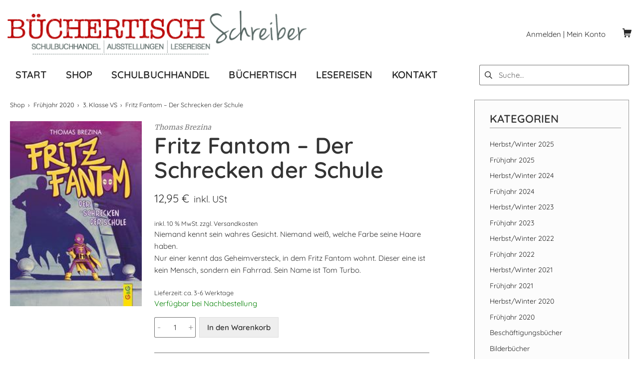

--- FILE ---
content_type: text/html; charset=UTF-8
request_url: https://www.buechertisch-schreiber.at/produkt/fritz-fantom-der-schrecken-der-schule/
body_size: 100260
content:
<!DOCTYPE html>
<html lang="de">
	<head>
		<meta charset="UTF-8">
		<meta name="viewport" content="width=device-width, initial-scale=1">
		<link rel="profile" href="http://gmpg.org/xfn/11">

		<meta name='robots' content='index, follow, max-image-preview:large, max-snippet:-1, max-video-preview:-1' />
	<style>img:is([sizes="auto" i], [sizes^="auto," i]) { contain-intrinsic-size: 3000px 1500px }</style>
	
	<!-- This site is optimized with the Yoast SEO plugin v26.7 - https://yoast.com/wordpress/plugins/seo/ -->
	<title>Fritz Fantom - Der Schrecken der Schule - Büchertisch Schreiber</title>
	<link rel="canonical" href="https://www.buechertisch-schreiber.at/produkt/fritz-fantom-der-schrecken-der-schule/" />
	<meta property="og:locale" content="de_DE" />
	<meta property="og:type" content="article" />
	<meta property="og:title" content="Fritz Fantom - Der Schrecken der Schule - Büchertisch Schreiber" />
	<meta property="og:description" content="Niemand kennt sein wahres Gesicht. Niemand weiß, welche Farbe seine Haare haben. Nur einer kennt das Geheimversteck, in dem Fritz Fantom wohnt. Dieser eine ist kein Mensch, sondern ein Fahrrad. Sein Name ist Tom Turbo." />
	<meta property="og:url" content="https://www.buechertisch-schreiber.at/produkt/fritz-fantom-der-schrecken-der-schule/" />
	<meta property="og:site_name" content="Büchertisch Schreiber" />
	<meta property="article:modified_time" content="2024-01-25T10:21:43+00:00" />
	<meta property="og:image" content="https://www.buechertisch-schreiber.at/wp-content/uploads/2020/11/fritzfantom1.jpeg" />
	<meta property="og:image:width" content="200" />
	<meta property="og:image:height" content="281" />
	<meta property="og:image:type" content="image/jpeg" />
	<meta name="twitter:card" content="summary_large_image" />
	<script type="application/ld+json" class="yoast-schema-graph">{"@context":"https://schema.org","@graph":[{"@type":"WebPage","@id":"https://www.buechertisch-schreiber.at/produkt/fritz-fantom-der-schrecken-der-schule/","url":"https://www.buechertisch-schreiber.at/produkt/fritz-fantom-der-schrecken-der-schule/","name":"Fritz Fantom - Der Schrecken der Schule - Büchertisch Schreiber","isPartOf":{"@id":"https://www.buechertisch-schreiber.at/#website"},"primaryImageOfPage":{"@id":"https://www.buechertisch-schreiber.at/produkt/fritz-fantom-der-schrecken-der-schule/#primaryimage"},"image":{"@id":"https://www.buechertisch-schreiber.at/produkt/fritz-fantom-der-schrecken-der-schule/#primaryimage"},"thumbnailUrl":"https://www.buechertisch-schreiber.at/wp-content/uploads/2020/11/fritzfantom1.jpeg","datePublished":"2020-11-10T09:13:21+00:00","dateModified":"2024-01-25T10:21:43+00:00","breadcrumb":{"@id":"https://www.buechertisch-schreiber.at/produkt/fritz-fantom-der-schrecken-der-schule/#breadcrumb"},"inLanguage":"de","potentialAction":[{"@type":"ReadAction","target":["https://www.buechertisch-schreiber.at/produkt/fritz-fantom-der-schrecken-der-schule/"]}]},{"@type":"ImageObject","inLanguage":"de","@id":"https://www.buechertisch-schreiber.at/produkt/fritz-fantom-der-schrecken-der-schule/#primaryimage","url":"https://www.buechertisch-schreiber.at/wp-content/uploads/2020/11/fritzfantom1.jpeg","contentUrl":"https://www.buechertisch-schreiber.at/wp-content/uploads/2020/11/fritzfantom1.jpeg","width":200,"height":281},{"@type":"BreadcrumbList","@id":"https://www.buechertisch-schreiber.at/produkt/fritz-fantom-der-schrecken-der-schule/#breadcrumb","itemListElement":[{"@type":"ListItem","position":1,"name":"Startseite","item":"https://www.buechertisch-schreiber.at/"},{"@type":"ListItem","position":2,"name":"Shop","item":"https://www.buechertisch-schreiber.at/shop/"},{"@type":"ListItem","position":3,"name":"Fritz Fantom &#8211; Der Schrecken der Schule"}]},{"@type":"WebSite","@id":"https://www.buechertisch-schreiber.at/#website","url":"https://www.buechertisch-schreiber.at/","name":"Büchertisch Schreiber","description":"","publisher":{"@id":"https://www.buechertisch-schreiber.at/#organization"},"potentialAction":[{"@type":"SearchAction","target":{"@type":"EntryPoint","urlTemplate":"https://www.buechertisch-schreiber.at/?s={search_term_string}"},"query-input":{"@type":"PropertyValueSpecification","valueRequired":true,"valueName":"search_term_string"}}],"inLanguage":"de"},{"@type":"Organization","@id":"https://www.buechertisch-schreiber.at/#organization","name":"Büchertisch Schreiber","url":"https://www.buechertisch-schreiber.at/","logo":{"@type":"ImageObject","inLanguage":"de","@id":"https://www.buechertisch-schreiber.at/#/schema/logo/image/","url":"https://www.buechertisch-schreiber.at/wp-content/uploads/2020/04/logo.png","contentUrl":"https://www.buechertisch-schreiber.at/wp-content/uploads/2020/04/logo.png","width":604,"height":89,"caption":"Büchertisch Schreiber"},"image":{"@id":"https://www.buechertisch-schreiber.at/#/schema/logo/image/"}}]}</script>
	<!-- / Yoast SEO plugin. -->


<link rel="alternate" type="application/rss+xml" title="Büchertisch Schreiber &raquo; Feed" href="https://www.buechertisch-schreiber.at/feed/" />
<link rel="alternate" type="application/rss+xml" title="Büchertisch Schreiber &raquo; Kommentar-Feed" href="https://www.buechertisch-schreiber.at/comments/feed/" />
<script type="text/javascript">
/* <![CDATA[ */
window._wpemojiSettings = {"baseUrl":"https:\/\/s.w.org\/images\/core\/emoji\/16.0.1\/72x72\/","ext":".png","svgUrl":"https:\/\/s.w.org\/images\/core\/emoji\/16.0.1\/svg\/","svgExt":".svg","source":{"concatemoji":"https:\/\/www.buechertisch-schreiber.at\/wp-includes\/js\/wp-emoji-release.min.js?ver=6.8.3"}};
/*! This file is auto-generated */
!function(s,n){var o,i,e;function c(e){try{var t={supportTests:e,timestamp:(new Date).valueOf()};sessionStorage.setItem(o,JSON.stringify(t))}catch(e){}}function p(e,t,n){e.clearRect(0,0,e.canvas.width,e.canvas.height),e.fillText(t,0,0);var t=new Uint32Array(e.getImageData(0,0,e.canvas.width,e.canvas.height).data),a=(e.clearRect(0,0,e.canvas.width,e.canvas.height),e.fillText(n,0,0),new Uint32Array(e.getImageData(0,0,e.canvas.width,e.canvas.height).data));return t.every(function(e,t){return e===a[t]})}function u(e,t){e.clearRect(0,0,e.canvas.width,e.canvas.height),e.fillText(t,0,0);for(var n=e.getImageData(16,16,1,1),a=0;a<n.data.length;a++)if(0!==n.data[a])return!1;return!0}function f(e,t,n,a){switch(t){case"flag":return n(e,"\ud83c\udff3\ufe0f\u200d\u26a7\ufe0f","\ud83c\udff3\ufe0f\u200b\u26a7\ufe0f")?!1:!n(e,"\ud83c\udde8\ud83c\uddf6","\ud83c\udde8\u200b\ud83c\uddf6")&&!n(e,"\ud83c\udff4\udb40\udc67\udb40\udc62\udb40\udc65\udb40\udc6e\udb40\udc67\udb40\udc7f","\ud83c\udff4\u200b\udb40\udc67\u200b\udb40\udc62\u200b\udb40\udc65\u200b\udb40\udc6e\u200b\udb40\udc67\u200b\udb40\udc7f");case"emoji":return!a(e,"\ud83e\udedf")}return!1}function g(e,t,n,a){var r="undefined"!=typeof WorkerGlobalScope&&self instanceof WorkerGlobalScope?new OffscreenCanvas(300,150):s.createElement("canvas"),o=r.getContext("2d",{willReadFrequently:!0}),i=(o.textBaseline="top",o.font="600 32px Arial",{});return e.forEach(function(e){i[e]=t(o,e,n,a)}),i}function t(e){var t=s.createElement("script");t.src=e,t.defer=!0,s.head.appendChild(t)}"undefined"!=typeof Promise&&(o="wpEmojiSettingsSupports",i=["flag","emoji"],n.supports={everything:!0,everythingExceptFlag:!0},e=new Promise(function(e){s.addEventListener("DOMContentLoaded",e,{once:!0})}),new Promise(function(t){var n=function(){try{var e=JSON.parse(sessionStorage.getItem(o));if("object"==typeof e&&"number"==typeof e.timestamp&&(new Date).valueOf()<e.timestamp+604800&&"object"==typeof e.supportTests)return e.supportTests}catch(e){}return null}();if(!n){if("undefined"!=typeof Worker&&"undefined"!=typeof OffscreenCanvas&&"undefined"!=typeof URL&&URL.createObjectURL&&"undefined"!=typeof Blob)try{var e="postMessage("+g.toString()+"("+[JSON.stringify(i),f.toString(),p.toString(),u.toString()].join(",")+"));",a=new Blob([e],{type:"text/javascript"}),r=new Worker(URL.createObjectURL(a),{name:"wpTestEmojiSupports"});return void(r.onmessage=function(e){c(n=e.data),r.terminate(),t(n)})}catch(e){}c(n=g(i,f,p,u))}t(n)}).then(function(e){for(var t in e)n.supports[t]=e[t],n.supports.everything=n.supports.everything&&n.supports[t],"flag"!==t&&(n.supports.everythingExceptFlag=n.supports.everythingExceptFlag&&n.supports[t]);n.supports.everythingExceptFlag=n.supports.everythingExceptFlag&&!n.supports.flag,n.DOMReady=!1,n.readyCallback=function(){n.DOMReady=!0}}).then(function(){return e}).then(function(){var e;n.supports.everything||(n.readyCallback(),(e=n.source||{}).concatemoji?t(e.concatemoji):e.wpemoji&&e.twemoji&&(t(e.twemoji),t(e.wpemoji)))}))}((window,document),window._wpemojiSettings);
/* ]]> */
</script>
<link rel='stylesheet' id='psfw-bxslider-style-css' href='https://www.buechertisch-schreiber.at/wp-content/plugins/product-slider-for-woocommerce-lite/css/jquery.bxslider.css?ver=1.1.7' type='text/css' media='all' />
<link rel='stylesheet' id='psfw-frontend-style-css' href='https://www.buechertisch-schreiber.at/wp-content/plugins/product-slider-for-woocommerce-lite/css/psfw-frontend.css?ver=6.8.3' type='text/css' media='all' />
<link rel='stylesheet' id='psfw-responsive-style-css' href='https://www.buechertisch-schreiber.at/wp-content/plugins/product-slider-for-woocommerce-lite/css/psfw-responsive.css?ver=1.1.7' type='text/css' media='all' />
<style id='wp-emoji-styles-inline-css' type='text/css'>

	img.wp-smiley, img.emoji {
		display: inline !important;
		border: none !important;
		box-shadow: none !important;
		height: 1em !important;
		width: 1em !important;
		margin: 0 0.07em !important;
		vertical-align: -0.1em !important;
		background: none !important;
		padding: 0 !important;
	}
</style>
<link rel='stylesheet' id='wp-block-library-css' href='https://www.buechertisch-schreiber.at/wp-includes/css/dist/block-library/style.min.css?ver=6.8.3' type='text/css' media='all' />
<style id='classic-theme-styles-inline-css' type='text/css'>
/*! This file is auto-generated */
.wp-block-button__link{color:#fff;background-color:#32373c;border-radius:9999px;box-shadow:none;text-decoration:none;padding:calc(.667em + 2px) calc(1.333em + 2px);font-size:1.125em}.wp-block-file__button{background:#32373c;color:#fff;text-decoration:none}
</style>
<style id='global-styles-inline-css' type='text/css'>
:root{--wp--preset--aspect-ratio--square: 1;--wp--preset--aspect-ratio--4-3: 4/3;--wp--preset--aspect-ratio--3-4: 3/4;--wp--preset--aspect-ratio--3-2: 3/2;--wp--preset--aspect-ratio--2-3: 2/3;--wp--preset--aspect-ratio--16-9: 16/9;--wp--preset--aspect-ratio--9-16: 9/16;--wp--preset--color--black: #000000;--wp--preset--color--cyan-bluish-gray: #abb8c3;--wp--preset--color--white: #ffffff;--wp--preset--color--pale-pink: #f78da7;--wp--preset--color--vivid-red: #cf2e2e;--wp--preset--color--luminous-vivid-orange: #ff6900;--wp--preset--color--luminous-vivid-amber: #fcb900;--wp--preset--color--light-green-cyan: #7bdcb5;--wp--preset--color--vivid-green-cyan: #00d084;--wp--preset--color--pale-cyan-blue: #8ed1fc;--wp--preset--color--vivid-cyan-blue: #0693e3;--wp--preset--color--vivid-purple: #9b51e0;--wp--preset--gradient--vivid-cyan-blue-to-vivid-purple: linear-gradient(135deg,rgba(6,147,227,1) 0%,rgb(155,81,224) 100%);--wp--preset--gradient--light-green-cyan-to-vivid-green-cyan: linear-gradient(135deg,rgb(122,220,180) 0%,rgb(0,208,130) 100%);--wp--preset--gradient--luminous-vivid-amber-to-luminous-vivid-orange: linear-gradient(135deg,rgba(252,185,0,1) 0%,rgba(255,105,0,1) 100%);--wp--preset--gradient--luminous-vivid-orange-to-vivid-red: linear-gradient(135deg,rgba(255,105,0,1) 0%,rgb(207,46,46) 100%);--wp--preset--gradient--very-light-gray-to-cyan-bluish-gray: linear-gradient(135deg,rgb(238,238,238) 0%,rgb(169,184,195) 100%);--wp--preset--gradient--cool-to-warm-spectrum: linear-gradient(135deg,rgb(74,234,220) 0%,rgb(151,120,209) 20%,rgb(207,42,186) 40%,rgb(238,44,130) 60%,rgb(251,105,98) 80%,rgb(254,248,76) 100%);--wp--preset--gradient--blush-light-purple: linear-gradient(135deg,rgb(255,206,236) 0%,rgb(152,150,240) 100%);--wp--preset--gradient--blush-bordeaux: linear-gradient(135deg,rgb(254,205,165) 0%,rgb(254,45,45) 50%,rgb(107,0,62) 100%);--wp--preset--gradient--luminous-dusk: linear-gradient(135deg,rgb(255,203,112) 0%,rgb(199,81,192) 50%,rgb(65,88,208) 100%);--wp--preset--gradient--pale-ocean: linear-gradient(135deg,rgb(255,245,203) 0%,rgb(182,227,212) 50%,rgb(51,167,181) 100%);--wp--preset--gradient--electric-grass: linear-gradient(135deg,rgb(202,248,128) 0%,rgb(113,206,126) 100%);--wp--preset--gradient--midnight: linear-gradient(135deg,rgb(2,3,129) 0%,rgb(40,116,252) 100%);--wp--preset--font-size--small: 12.75px;--wp--preset--font-size--medium: 18px;--wp--preset--font-size--large: 22.5px;--wp--preset--font-size--x-large: 42px;--wp--preset--font-size--regular: 15px;--wp--preset--font-size--huge: 30px;--wp--preset--spacing--20: 0.44rem;--wp--preset--spacing--30: 0.67rem;--wp--preset--spacing--40: 1rem;--wp--preset--spacing--50: 1.5rem;--wp--preset--spacing--60: 2.25rem;--wp--preset--spacing--70: 3.38rem;--wp--preset--spacing--80: 5.06rem;--wp--preset--shadow--natural: 6px 6px 9px rgba(0, 0, 0, 0.2);--wp--preset--shadow--deep: 12px 12px 50px rgba(0, 0, 0, 0.4);--wp--preset--shadow--sharp: 6px 6px 0px rgba(0, 0, 0, 0.2);--wp--preset--shadow--outlined: 6px 6px 0px -3px rgba(255, 255, 255, 1), 6px 6px rgba(0, 0, 0, 1);--wp--preset--shadow--crisp: 6px 6px 0px rgba(0, 0, 0, 1);}:where(.is-layout-flex){gap: 0.5em;}:where(.is-layout-grid){gap: 0.5em;}body .is-layout-flex{display: flex;}.is-layout-flex{flex-wrap: wrap;align-items: center;}.is-layout-flex > :is(*, div){margin: 0;}body .is-layout-grid{display: grid;}.is-layout-grid > :is(*, div){margin: 0;}:where(.wp-block-columns.is-layout-flex){gap: 2em;}:where(.wp-block-columns.is-layout-grid){gap: 2em;}:where(.wp-block-post-template.is-layout-flex){gap: 1.25em;}:where(.wp-block-post-template.is-layout-grid){gap: 1.25em;}.has-black-color{color: var(--wp--preset--color--black) !important;}.has-cyan-bluish-gray-color{color: var(--wp--preset--color--cyan-bluish-gray) !important;}.has-white-color{color: var(--wp--preset--color--white) !important;}.has-pale-pink-color{color: var(--wp--preset--color--pale-pink) !important;}.has-vivid-red-color{color: var(--wp--preset--color--vivid-red) !important;}.has-luminous-vivid-orange-color{color: var(--wp--preset--color--luminous-vivid-orange) !important;}.has-luminous-vivid-amber-color{color: var(--wp--preset--color--luminous-vivid-amber) !important;}.has-light-green-cyan-color{color: var(--wp--preset--color--light-green-cyan) !important;}.has-vivid-green-cyan-color{color: var(--wp--preset--color--vivid-green-cyan) !important;}.has-pale-cyan-blue-color{color: var(--wp--preset--color--pale-cyan-blue) !important;}.has-vivid-cyan-blue-color{color: var(--wp--preset--color--vivid-cyan-blue) !important;}.has-vivid-purple-color{color: var(--wp--preset--color--vivid-purple) !important;}.has-black-background-color{background-color: var(--wp--preset--color--black) !important;}.has-cyan-bluish-gray-background-color{background-color: var(--wp--preset--color--cyan-bluish-gray) !important;}.has-white-background-color{background-color: var(--wp--preset--color--white) !important;}.has-pale-pink-background-color{background-color: var(--wp--preset--color--pale-pink) !important;}.has-vivid-red-background-color{background-color: var(--wp--preset--color--vivid-red) !important;}.has-luminous-vivid-orange-background-color{background-color: var(--wp--preset--color--luminous-vivid-orange) !important;}.has-luminous-vivid-amber-background-color{background-color: var(--wp--preset--color--luminous-vivid-amber) !important;}.has-light-green-cyan-background-color{background-color: var(--wp--preset--color--light-green-cyan) !important;}.has-vivid-green-cyan-background-color{background-color: var(--wp--preset--color--vivid-green-cyan) !important;}.has-pale-cyan-blue-background-color{background-color: var(--wp--preset--color--pale-cyan-blue) !important;}.has-vivid-cyan-blue-background-color{background-color: var(--wp--preset--color--vivid-cyan-blue) !important;}.has-vivid-purple-background-color{background-color: var(--wp--preset--color--vivid-purple) !important;}.has-black-border-color{border-color: var(--wp--preset--color--black) !important;}.has-cyan-bluish-gray-border-color{border-color: var(--wp--preset--color--cyan-bluish-gray) !important;}.has-white-border-color{border-color: var(--wp--preset--color--white) !important;}.has-pale-pink-border-color{border-color: var(--wp--preset--color--pale-pink) !important;}.has-vivid-red-border-color{border-color: var(--wp--preset--color--vivid-red) !important;}.has-luminous-vivid-orange-border-color{border-color: var(--wp--preset--color--luminous-vivid-orange) !important;}.has-luminous-vivid-amber-border-color{border-color: var(--wp--preset--color--luminous-vivid-amber) !important;}.has-light-green-cyan-border-color{border-color: var(--wp--preset--color--light-green-cyan) !important;}.has-vivid-green-cyan-border-color{border-color: var(--wp--preset--color--vivid-green-cyan) !important;}.has-pale-cyan-blue-border-color{border-color: var(--wp--preset--color--pale-cyan-blue) !important;}.has-vivid-cyan-blue-border-color{border-color: var(--wp--preset--color--vivid-cyan-blue) !important;}.has-vivid-purple-border-color{border-color: var(--wp--preset--color--vivid-purple) !important;}.has-vivid-cyan-blue-to-vivid-purple-gradient-background{background: var(--wp--preset--gradient--vivid-cyan-blue-to-vivid-purple) !important;}.has-light-green-cyan-to-vivid-green-cyan-gradient-background{background: var(--wp--preset--gradient--light-green-cyan-to-vivid-green-cyan) !important;}.has-luminous-vivid-amber-to-luminous-vivid-orange-gradient-background{background: var(--wp--preset--gradient--luminous-vivid-amber-to-luminous-vivid-orange) !important;}.has-luminous-vivid-orange-to-vivid-red-gradient-background{background: var(--wp--preset--gradient--luminous-vivid-orange-to-vivid-red) !important;}.has-very-light-gray-to-cyan-bluish-gray-gradient-background{background: var(--wp--preset--gradient--very-light-gray-to-cyan-bluish-gray) !important;}.has-cool-to-warm-spectrum-gradient-background{background: var(--wp--preset--gradient--cool-to-warm-spectrum) !important;}.has-blush-light-purple-gradient-background{background: var(--wp--preset--gradient--blush-light-purple) !important;}.has-blush-bordeaux-gradient-background{background: var(--wp--preset--gradient--blush-bordeaux) !important;}.has-luminous-dusk-gradient-background{background: var(--wp--preset--gradient--luminous-dusk) !important;}.has-pale-ocean-gradient-background{background: var(--wp--preset--gradient--pale-ocean) !important;}.has-electric-grass-gradient-background{background: var(--wp--preset--gradient--electric-grass) !important;}.has-midnight-gradient-background{background: var(--wp--preset--gradient--midnight) !important;}.has-small-font-size{font-size: var(--wp--preset--font-size--small) !important;}.has-medium-font-size{font-size: var(--wp--preset--font-size--medium) !important;}.has-large-font-size{font-size: var(--wp--preset--font-size--large) !important;}.has-x-large-font-size{font-size: var(--wp--preset--font-size--x-large) !important;}
:where(.wp-block-post-template.is-layout-flex){gap: 1.25em;}:where(.wp-block-post-template.is-layout-grid){gap: 1.25em;}
:where(.wp-block-columns.is-layout-flex){gap: 2em;}:where(.wp-block-columns.is-layout-grid){gap: 2em;}
:root :where(.wp-block-pullquote){font-size: 1.5em;line-height: 1.6;}
</style>
<link rel='stylesheet' id='wpa-css-css' href='https://www.buechertisch-schreiber.at/wp-content/plugins/honeypot/includes/css/wpa.css?ver=2.3.04' type='text/css' media='all' />
<link rel='stylesheet' id='photoswipe-css' href='https://www.buechertisch-schreiber.at/wp-content/plugins/woocommerce/assets/css/photoswipe/photoswipe.min.css?ver=10.4.3' type='text/css' media='all' />
<link rel='stylesheet' id='photoswipe-default-skin-css' href='https://www.buechertisch-schreiber.at/wp-content/plugins/woocommerce/assets/css/photoswipe/default-skin/default-skin.min.css?ver=10.4.3' type='text/css' media='all' />
<style id='woocommerce-inline-inline-css' type='text/css'>
.woocommerce form .form-row .required { visibility: visible; }
</style>
<link rel='stylesheet' id='parent-style-css' href='https://www.buechertisch-schreiber.at/wp-content/themes/suki/style.css?ver=6.8.3' type='text/css' media='all' />
<link rel='stylesheet' id='child-theme-css-css' href='https://www.buechertisch-schreiber.at/wp-content/themes/suki-child/style.css?ver=6.8.3' type='text/css' media='all' />
<link rel='stylesheet' id='suki-css' href='https://www.buechertisch-schreiber.at/wp-content/themes/suki/assets/css/main.min.css?ver=1.3.7' type='text/css' media='all' />
<style id='suki-inline-css' type='text/css'>
/* Suki Dynamic CSS */
html{font-style:normal;font-size:15px;line-height:1.6;letter-spacing:0}.has-medium-text-size{line-height:calc(0.9 * 1.6)}.has-large-text-size{line-height:calc(0.825 * 1.6)}.has-huge-text-size{line-height:calc(0.75 * 1.6)}p.has-drop-cap:not(:focus):first-letter{font-size:4.8em}body{color:#303030}html *{border-color:rgba(0,0,0,0.55)}a,button.suki-toggle,.navigation .nav-links a:hover,.navigation .nav-links a:focus,.tagcloud a:hover,.tagcloud a:focus,.comment-body .reply:hover,.comment-body .reply:focus,.comment-metadata a:hover,.comment-metadata a:focus{color:#262626}.entry-meta a:hover,.entry-meta a:focus,.widget .post-date a:hover,.widget .post-date a:focus,.widget_rss .rss-date a:hover,.widget_rss .rss-date a:focus{color:#262626}h1 a:hover,h1 a:focus,.h1 a:hover,.h1 a:focus,h2 a:hover,h2 a:focus,.h2 a:hover,.h2 a:focus,h3 a:hover,h3 a:focus,.h3 a:hover,.h3 a:focus,h4 a:hover,h4 a:focus,.h4 a:hover,.h4 a:focus,h5 a:hover,h5 a:focus,.h5 a:hover,.h5 a:focus,h6 a:hover,h6 a:focus,.h6 a:hover,.h6 a:focus,.comment-author a:hover,.comment-author a:focus,.entry-author-name a:hover,.entry-author-name a:focus{color:#262626}.suki-header-section a:not(.button):hover,.suki-header-section a:not(.button):focus,.suki-header-section .suki-toggle:hover,.suki-header-section .suki-toggle:focus,.suki-header-section .menu .sub-menu a:not(.button):hover,.suki-header-section .menu .sub-menu a:not(.button):focus,.suki-header-section .menu .sub-menu .suki-toggle:hover,.suki-header-section .menu .sub-menu .suki-toggle:focus,.suki-header-section-vertical a:not(.button):hover,.suki-header-section-vertical a:not(.button):focus,.suki-header-section-vertical .suki-toggle:hover,.suki-header-section-vertical .suki-toggle:focus,.suki-header-section-vertical .menu .sub-menu a:not(.button):hover,.suki-header-section-vertical .menu .sub-menu a:not(.button):focus,.suki-header-section-vertical .menu .sub-menu .suki-toggle:hover,.suki-header-section-vertical .menu .sub-menu .suki-toggle:focus{color:#262626}::selection{background-color:#262626}.suki-header-cart .cart-count{background-color:#c00}a:hover,a:focus,.suki-toggle:hover,.suki-toggle:focus{color:#878787}h1,.h1{font-size:33px;line-height:1.1;letter-spacing:.1px}.title,.entry-title,.page-title{font-size:33px;line-height:1.1;letter-spacing:.1px}h2,.h2{line-height:1.1;letter-spacing:.1px}h3,.h3{line-height:1.1;letter-spacing:.1px}legend,.small-title,.entry-small-title,.comments-title,.comment-reply-title{line-height:1.1;letter-spacing:.1px}h4,.h4{line-height:1.1;letter-spacing:.1px}.widget_block>[class^="wp-block-"]>h2:first-child,.widget_block>[class^="wp-block-"]>h3:first-child,.widget_block>[class^="wp-block-"]>h4:first-child,.widget_block>[class^="wp-block-"]>h5:first-child,.widget_block>[class^="wp-block-"]>h6:first-child,.widget-title{line-height:1.1;letter-spacing:.1px}.suki-wrapper,.suki-section-contained>.suki-section-inner{width:1250px}.suki-header-section .menu .sub-menu{max-width:1250px}.suki-content-layout-wide .alignwide{max-width:1250px;left:calc(50% - min((1250px / 2),50vw - 20px))}.suki-section-default.suki-content-layout-wide [class$="__inner-container"]>*:not(.alignwide):not(.alignfull){width:1250px}.suki-section-narrow>.suki-section-inner>.suki-wrapper{width:960px}.suki-section-narrow.suki-content-layout-wide [class$="__inner-container"]>*:not(.alignwide):not(.alignfull){width:960px}.suki-header-logo .suki-logo-image{width:600px}.suki-header-mobile-logo .suki-logo-image{width:230px}.suki-header-main-bar{height:130px}.suki-header-main-bar-inner{padding:0}.suki-header-bottom-bar{height:40px}.suki-header-bottom-bar-inner{padding:0 20px 0 40px}.suki-header-bottom-bar .suki-header-column>*{padding:0 19px}.suki-header-bottom-bar-row{margin:0 -19px}.suki-header-bottom-bar .suki-header-menu .menu-item{padding:0 19px}.suki-header-bottom-bar.suki-header-menu-highlight-background .suki-header-menu>.menu>.menu-item>.suki-menu-item-link,.suki-header-bottom-bar.suki-header-menu-highlight-border-top .suki-header-menu>.menu>.menu-item>.suki-menu-item-link,.suki-header-bottom-bar.suki-header-menu-highlight-border-bottom .suki-header-menu>.menu>.menu-item>.suki-menu-item-link{padding:0 19px}.suki-header-bottom-bar.suki-header-menu-highlight-none .suki-header-menu>.menu>.menu-item>.sub-menu,.suki-header-bottom-bar.suki-header-menu-highlight-underline .suki-header-menu>.menu>.menu-item>.sub-menu{margin-left:-19px}.suki-header-bottom-bar .menu .menu-item>.suki-menu-item-link{font-weight:600;font-size:20px;letter-spacing:.1px}.suki-header-mobile-main-bar .suki-menu-icon{font-size:20px}.suki-header-mobile-vertical-bar{padding:30px 40px 20px 40px}.suki-header-mobile-vertical-bar .suki-header-section-vertical-row>*{padding:20px 0}.suki-header-mobile-vertical-bar .suki-header-section-vertical-column{margin:-20px 0}.suki-header-mobile-vertical-bar .menu .menu-item>.suki-menu-item-link,.suki-header-mobile-vertical-bar .menu-item>.suki-toggle{font-size:22px}.suki-header-mobile-vertical-bar .suki-menu-icon{font-size:30px}.suki-hero-inner{padding:20px 0 20px 0;background-color:#fff}.suki-content-inner{padding:30px 20px 85px 20px}.sidebar.suki-sidebar-widgets-mode-merged .sidebar-inner,.sidebar.suki-sidebar-widgets-mode-separated .widget{padding:25px 15px 15px 30px;border-width:1px 1px 1px 1px;background-color:#fcfcfc}.sidebar{font-size:14px}.sidebar *{border-color:#969696}.suki-footer-widgets-bar-inner{padding:60px 20px 60px 19px}.suki-scroll-to-top{margin-left:26px;margin-right:26px;margin-bottom:30px;background-color:#aa2929}.suki-scroll-to-top:hover,.suki-scroll-to-top:focus{background-color:#aa2929}
</style>
<link rel='stylesheet' id='suki-woocommerce-css' href='https://www.buechertisch-schreiber.at/wp-content/themes/suki/assets/css/compatibilities/woocommerce/woocommerce.min.css?ver=1.3.7' type='text/css' media='all' />
<style id='suki-woocommerce-inline-css' type='text/css'>
/* Suki + WooCommerce Dynamic CSS */
.woocommerce .woocommerce-error .button,.woocommerce .woocommerce-info .button,.woocommerce .woocommerce-message .button,.woocommerce nav.woocommerce-pagination ul li a:hover,.woocommerce nav.woocommerce-pagination ul li a:focus,.woocommerce div.product .woocommerce-tabs ul.tabs li a:hover,.woocommerce div.product .woocommerce-tabs ul.tabs li a:focus,.woocommerce-account .suki-woocommerce-MyAccount-sidebar a:hover,.woocommerce-account .suki-woocommerce-MyAccount-sidebar a:focus,.woocommerce ul.products li.product a.woocommerce-loop-product__link:hover,.woocommerce ul.products li.product a.woocommerce-loop-product__link:focus,.woocommerce.widget_layered_nav_filters li a:hover,.woocommerce.widget_layered_nav_filters li a:focus{color:#262626}.woocommerce .star-rating,.woocommerce p.stars a{color:#ffd633}.woocommerce div.product .woocommerce-product-rating a:hover,.woocommerce div.product .woocommerce-product-rating a:focus,.woocommerce div.product .product_meta a:hover,.woocommerce div.product .product_meta a:focus{color:#262626}.woocommerce span.onsale{background-color:#262626}.woocommerce-store-notice,p.demo_store{background-color:#262626}.woocommerce.widget_layered_nav li.chosen a:before,.woocommerce.widget_rating_filter li.chosen a:before{background-color:#262626}.woocommerce.widget_price_filter .price_slider{color:#262626}.woocommerce .woocommerce-error .button:hover,.woocommerce .woocommerce-error .button:focus,.woocommerce .woocommerce-info .button:hover,.woocommerce .woocommerce-info .button:focus,.woocommerce .woocommerce-message .button:hover,.woocommerce .woocommerce-message .button:focus{color:#878787}.woocommerce div.product .woocommerce-tabs .panel>h2:first-child,.woocommerce div.product .woocommerce-tabs #reviews #comments>h2,.woocommerce div.product .products h2,.woocommerce-cart .cross-sells h2,.woocommerce-cart .cart_totals h2,.woocommerce .checkout h3{line-height:1.1;letter-spacing:.1px}@media screen and (min-width:1024px){.woocommerce #content div.product .suki-woocommerce-single-gallery,.woocommerce div.product .suki-woocommerce-single-gallery{width:30.4%}.woocommerce #content div.product .suki-woocommerce-single-gallery ~ div.summary,.woocommerce div.product .suki-woocommerce-single-gallery ~ div.summary{width:calc(100% - 30.4%)}}
</style>
<link rel='stylesheet' id='woocommerce-gzd-layout-css' href='https://www.buechertisch-schreiber.at/wp-content/plugins/woocommerce-germanized/build/static/layout-styles.css?ver=3.20.4' type='text/css' media='all' />
<style id='woocommerce-gzd-layout-inline-css' type='text/css'>
.woocommerce-checkout .shop_table { background-color: #eeeeee; } .product p.deposit-packaging-type { font-size: 1.25em !important; } p.woocommerce-shipping-destination { display: none; }
                .wc-gzd-nutri-score-value-a {
                    background: url(https://www.buechertisch-schreiber.at/wp-content/plugins/woocommerce-germanized/assets/images/nutri-score-a.svg) no-repeat;
                }
                .wc-gzd-nutri-score-value-b {
                    background: url(https://www.buechertisch-schreiber.at/wp-content/plugins/woocommerce-germanized/assets/images/nutri-score-b.svg) no-repeat;
                }
                .wc-gzd-nutri-score-value-c {
                    background: url(https://www.buechertisch-schreiber.at/wp-content/plugins/woocommerce-germanized/assets/images/nutri-score-c.svg) no-repeat;
                }
                .wc-gzd-nutri-score-value-d {
                    background: url(https://www.buechertisch-schreiber.at/wp-content/plugins/woocommerce-germanized/assets/images/nutri-score-d.svg) no-repeat;
                }
                .wc-gzd-nutri-score-value-e {
                    background: url(https://www.buechertisch-schreiber.at/wp-content/plugins/woocommerce-germanized/assets/images/nutri-score-e.svg) no-repeat;
                }
            
</style>
<link rel='stylesheet' id='woocommerce-css' href='https://www.buechertisch-schreiber.at/wp-content/themes/suki-child/assets/css/compatibilities/woocommerce/woocommerce.min.css?ver=6.8.3' type='text/css' media='all' />
<link rel='stylesheet' id='woobuttons-css' href='https://www.buechertisch-schreiber.at/wp-content/themes/suki-child/assets/css/main.min.css?ver=6.8.3' type='text/css' media='all' />
<script type="text/template" id="tmpl-variation-template">
	<div class="woocommerce-variation-description">{{{ data.variation.variation_description }}}</div>
	<div class="woocommerce-variation-price">{{{ data.variation.price_html }}}</div>
	<div class="woocommerce-variation-availability">{{{ data.variation.availability_html }}}</div>
</script>
<script type="text/template" id="tmpl-unavailable-variation-template">
	<p role="alert">Dieses Produkt ist leider nicht verfügbar. Bitte wähle eine andere Kombination.</p>
</script>
<script type="text/javascript" src="https://www.buechertisch-schreiber.at/wp-includes/js/jquery/jquery.min.js?ver=3.7.1" id="jquery-core-js"></script>
<script type="text/javascript" src="https://www.buechertisch-schreiber.at/wp-includes/js/jquery/jquery-migrate.min.js?ver=3.4.1" id="jquery-migrate-js"></script>
<script type="text/javascript" id="wc-add-to-cart-variation-js-extra">
/* <![CDATA[ */
var wc_add_to_cart_variation_params = {"wc_ajax_url":"\/?wc-ajax=%%endpoint%%","i18n_no_matching_variations_text":"Es entsprechen leider keine Produkte deiner Auswahl. Bitte w\u00e4hle eine andere Kombination.","i18n_make_a_selection_text":"Bitte w\u00e4hle die Produktoptionen, bevor du den Artikel in den Warenkorb legst.","i18n_unavailable_text":"Dieses Produkt ist leider nicht verf\u00fcgbar. Bitte w\u00e4hle eine andere Kombination.","i18n_reset_alert_text":"Deine Auswahl wurde zur\u00fcckgesetzt. Bitte w\u00e4hle Produktoptionen aus, bevor du den Artikel in den Warenkorb legst."};
/* ]]> */
</script>
<script type="text/javascript" src="https://www.buechertisch-schreiber.at/wp-content/plugins/woocommerce/assets/js/frontend/add-to-cart-variation.js?ver=1.6" id="wc-add-to-cart-variation-js" data-wp-strategy="defer"></script>
<script type="text/javascript" src="https://www.buechertisch-schreiber.at/wp-content/plugins/product-slider-for-woocommerce-lite/js/isotope.js?ver=1.1.7" id="psfw-isotope-script-js"></script>
<script type="text/javascript" src="https://www.buechertisch-schreiber.at/wp-content/plugins/product-slider-for-woocommerce-lite/js/imagesloaded.min.js?ver=1.1.7" id="psfw-imageloaded-script-js"></script>
<script type="text/javascript" src="https://www.buechertisch-schreiber.at/wp-content/plugins/product-slider-for-woocommerce-lite/js/linear-icon.min.js?ver=1.1.7" id="psfw-linearicons-js"></script>
<script type="text/javascript" src="https://www.buechertisch-schreiber.at/wp-content/plugins/product-slider-for-woocommerce-lite/js/jquery.bxslider.min.js?ver=1.1.7" id="psfw-bxslider-script-js"></script>
<script type="text/javascript" src="https://www.buechertisch-schreiber.at/wp-includes/js/underscore.min.js?ver=1.13.7" id="underscore-js"></script>
<script type="text/javascript" id="wp-util-js-extra">
/* <![CDATA[ */
var _wpUtilSettings = {"ajax":{"url":"\/wp-admin\/admin-ajax.php"}};
/* ]]> */
</script>
<script type="text/javascript" src="https://www.buechertisch-schreiber.at/wp-includes/js/wp-util.min.js?ver=6.8.3" id="wp-util-js"></script>
<script type="text/javascript" id="psfw-frontend-script-js-extra">
/* <![CDATA[ */
var psfw_frontend_js_params = {"ajax_url":"https:\/\/www.buechertisch-schreiber.at\/wp-admin\/admin-ajax.php","ajax_nonce":"e2e98c5077"};
var psfw_frontend_js_params = {"ajax_url":"https:\/\/www.buechertisch-schreiber.at\/wp-admin\/admin-ajax.php","ajax_nonce":"e2e98c5077"};
/* ]]> */
</script>
<script type="text/javascript" src="https://www.buechertisch-schreiber.at/wp-content/plugins/product-slider-for-woocommerce-lite/js/psfw-frontend.js?ver=1.1.7" id="psfw-frontend-script-js"></script>
<script type="text/javascript" src="https://www.buechertisch-schreiber.at/wp-includes/js/tinymce/tinymce.min.js?ver=49110-20250317" id="wp-tinymce-root-js"></script>
<script type="text/javascript" src="https://www.buechertisch-schreiber.at/wp-includes/js/tinymce/plugins/compat3x/plugin.min.js?ver=49110-20250317" id="wp-tinymce-js"></script>
<script type="text/javascript" src="https://www.buechertisch-schreiber.at/wp-content/plugins/woocommerce/assets/js/jquery-blockui/jquery.blockUI.min.js?ver=2.7.0-wc.10.4.3" id="wc-jquery-blockui-js" data-wp-strategy="defer"></script>
<script type="text/javascript" id="wc-add-to-cart-js-extra">
/* <![CDATA[ */
var wc_add_to_cart_params = {"ajax_url":"\/wp-admin\/admin-ajax.php","wc_ajax_url":"\/?wc-ajax=%%endpoint%%","i18n_view_cart":"Warenkorb anzeigen","cart_url":"https:\/\/www.buechertisch-schreiber.at\/warenkorb\/","is_cart":"","cart_redirect_after_add":"no"};
/* ]]> */
</script>
<script type="text/javascript" src="https://www.buechertisch-schreiber.at/wp-content/plugins/woocommerce/assets/js/frontend/add-to-cart.min.js?ver=10.4.3" id="wc-add-to-cart-js" defer="defer" data-wp-strategy="defer"></script>
<script type="text/javascript" src="https://www.buechertisch-schreiber.at/wp-content/plugins/woocommerce/assets/js/flexslider/jquery.flexslider.min.js?ver=2.7.2-wc.10.4.3" id="wc-flexslider-js" defer="defer" data-wp-strategy="defer"></script>
<script type="text/javascript" src="https://www.buechertisch-schreiber.at/wp-content/plugins/woocommerce/assets/js/photoswipe/photoswipe.min.js?ver=4.1.1-wc.10.4.3" id="wc-photoswipe-js" defer="defer" data-wp-strategy="defer"></script>
<script type="text/javascript" src="https://www.buechertisch-schreiber.at/wp-content/plugins/woocommerce/assets/js/photoswipe/photoswipe-ui-default.min.js?ver=4.1.1-wc.10.4.3" id="wc-photoswipe-ui-default-js" defer="defer" data-wp-strategy="defer"></script>
<script type="text/javascript" id="wc-single-product-js-extra">
/* <![CDATA[ */
var wc_single_product_params = {"i18n_required_rating_text":"Bitte w\u00e4hle eine Bewertung","i18n_rating_options":["1 von 5\u00a0Sternen","2 von 5\u00a0Sternen","3 von 5\u00a0Sternen","4 von 5\u00a0Sternen","5 von 5\u00a0Sternen"],"i18n_product_gallery_trigger_text":"Bildergalerie im Vollbildmodus anzeigen","review_rating_required":"yes","flexslider":{"rtl":false,"animation":"fade","smoothHeight":true,"directionNav":false,"controlNav":"thumbnails","slideshow":false,"animationSpeed":250,"animationLoop":false,"allowOneSlide":false},"zoom_enabled":"","zoom_options":[],"photoswipe_enabled":"1","photoswipe_options":{"shareEl":false,"closeOnScroll":false,"history":false,"hideAnimationDuration":0,"showAnimationDuration":0},"flexslider_enabled":"1"};
/* ]]> */
</script>
<script type="text/javascript" src="https://www.buechertisch-schreiber.at/wp-content/plugins/woocommerce/assets/js/frontend/single-product.min.js?ver=10.4.3" id="wc-single-product-js" defer="defer" data-wp-strategy="defer"></script>
<script type="text/javascript" src="https://www.buechertisch-schreiber.at/wp-content/plugins/woocommerce/assets/js/js-cookie/js.cookie.min.js?ver=2.1.4-wc.10.4.3" id="wc-js-cookie-js" data-wp-strategy="defer"></script>
<script type="text/javascript" id="wc-gzd-unit-price-observer-queue-js-extra">
/* <![CDATA[ */
var wc_gzd_unit_price_observer_queue_params = {"ajax_url":"\/wp-admin\/admin-ajax.php","wc_ajax_url":"\/?wc-ajax=%%endpoint%%","refresh_unit_price_nonce":"2549cd96f8"};
/* ]]> */
</script>
<script type="text/javascript" src="https://www.buechertisch-schreiber.at/wp-content/plugins/woocommerce-germanized/build/static/unit-price-observer-queue.js?ver=3.20.4" id="wc-gzd-unit-price-observer-queue-js" defer="defer" data-wp-strategy="defer"></script>
<script type="text/javascript" src="https://www.buechertisch-schreiber.at/wp-content/plugins/woocommerce/assets/js/accounting/accounting.min.js?ver=0.4.2" id="wc-accounting-js"></script>
<script type="text/javascript" id="wc-gzd-add-to-cart-variation-js-extra">
/* <![CDATA[ */
var wc_gzd_add_to_cart_variation_params = {"wrapper":".product","price_selector":"p.price","replace_price":"1"};
/* ]]> */
</script>
<script type="text/javascript" src="https://www.buechertisch-schreiber.at/wp-content/plugins/woocommerce-germanized/build/static/add-to-cart-variation.js?ver=3.20.4" id="wc-gzd-add-to-cart-variation-js" defer="defer" data-wp-strategy="defer"></script>
<script type="text/javascript" id="wc-gzd-unit-price-observer-js-extra">
/* <![CDATA[ */
var wc_gzd_unit_price_observer_params = {"wrapper":".product","price_selector":{"p.price":{"is_total_price":false,"is_primary_selector":true,"quantity_selector":""}},"replace_price":"1","product_id":"2106","price_decimal_sep":",","price_thousand_sep":".","qty_selector":"input.quantity, input.qty","refresh_on_load":""};
/* ]]> */
</script>
<script type="text/javascript" src="https://www.buechertisch-schreiber.at/wp-content/plugins/woocommerce-germanized/build/static/unit-price-observer.js?ver=3.20.4" id="wc-gzd-unit-price-observer-js" defer="defer" data-wp-strategy="defer"></script>
<link rel="EditURI" type="application/rsd+xml" title="RSD" href="https://www.buechertisch-schreiber.at/xmlrpc.php?rsd" />
<meta name="generator" content="WordPress 6.8.3" />
<meta name="generator" content="WooCommerce 10.4.3" />
<link rel='shortlink' href='https://www.buechertisch-schreiber.at/?p=2106' />
<link rel="alternate" title="oEmbed (JSON)" type="application/json+oembed" href="https://www.buechertisch-schreiber.at/wp-json/oembed/1.0/embed?url=https%3A%2F%2Fwww.buechertisch-schreiber.at%2Fprodukt%2Ffritz-fantom-der-schrecken-der-schule%2F" />
<link rel="alternate" title="oEmbed (XML)" type="text/xml+oembed" href="https://www.buechertisch-schreiber.at/wp-json/oembed/1.0/embed?url=https%3A%2F%2Fwww.buechertisch-schreiber.at%2Fprodukt%2Ffritz-fantom-der-schrecken-der-schule%2F&#038;format=xml" />
	<noscript><style>.woocommerce-product-gallery{ opacity: 1 !important; }</style></noscript>
	<style type="text/css" id="suki-custom-css">

</style>
<link rel="icon" href="https://www.buechertisch-schreiber.at/wp-content/uploads/2020/11/Fav-100x100.png" sizes="32x32" />
<link rel="icon" href="https://www.buechertisch-schreiber.at/wp-content/uploads/2020/11/Fav-300x300.png" sizes="192x192" />
<link rel="apple-touch-icon" href="https://www.buechertisch-schreiber.at/wp-content/uploads/2020/11/Fav-300x300.png" />
<meta name="msapplication-TileImage" content="https://www.buechertisch-schreiber.at/wp-content/uploads/2020/11/Fav-300x300.png" />
	</head>

	<body class="wp-singular product-template-default single single-product postid-2106 wp-custom-logo wp-embed-responsive wp-theme-suki wp-child-theme-suki-child ltr theme-suki woocommerce woocommerce-page woocommerce-no-js suki-page-layout-full-width suki-ver-1-3-7">
			<a class="skip-link screen-reader-text" href="#content">Zum Inhalt springen</a>
	<div id="mobile-vertical-header" class="suki-header-mobile-vertical suki-header suki-popup suki-header-mobile-vertical-display-full-screen suki-header-mobile-vertical-position-center suki-text-align-center" itemscope itemtype="https://schema.org/WPHeader">
	
	<div class="suki-header-mobile-vertical-bar suki-header-section-vertical suki-popup-content">
		<div class="suki-header-section-vertical-column">
			<div class="suki-header-mobile-vertical-bar-top suki-header-section-vertical-row">
				<div class="suki-header-search-bar suki-header-search">
	<form role="search" method="get" class="search-form" action="https://www.buechertisch-schreiber.at/">
				<label>
					<span class="screen-reader-text">Suche nach:</span>
					<input type="search" class="search-field" placeholder="Suche&hellip;" value="" name="s" /><span class="suki-icon suki-search-icon" title="" aria-hidden="true"><svg xmlns="http://www.w3.org/2000/svg" viewBox="0 0 64 64" width="64" height="64"><path d="M26,46.1a20,20,0,1,1,20-20A20,20,0,0,1,26,46.1ZM63.4,58.5,48.2,43.3a3.67,3.67,0,0,0-2-.8A26.7,26.7,0,0,0,52,26a26,26,0,1,0-9.6,20.2,4.64,4.64,0,0,0,.8,2L58.4,63.4a1.93,1.93,0,0,0,2.8,0l2.1-2.1A1.86,1.86,0,0,0,63.4,58.5Z"/></svg></span>
				</label>
				<input type="submit" class="search-submit" value="Suchen" />
			</form></div><nav class="suki-header-mobile-menu suki-header-menu site-navigation" role="navigation" itemscope itemtype="https://schema.org/SiteNavigationElement" aria-label="Mobile Header Menü">
	<ul id="menu-primaer" class="menu suki-toggle-menu"><li id="menu-item-45" class="menu-item menu-item-type-post_type menu-item-object-page menu-item-home menu-item-45"><a href="https://www.buechertisch-schreiber.at/" class="suki-menu-item-link "><span class="suki-menu-item-title">Start</span></a></li>
<li id="menu-item-10897" class="menu-item menu-item-type-post_type menu-item-object-page current_page_parent menu-item-10897"><a href="https://www.buechertisch-schreiber.at/shop/" class="suki-menu-item-link "><span class="suki-menu-item-title">Shop</span></a></li>
<li id="menu-item-10075" class="menu-item menu-item-type-post_type menu-item-object-page menu-item-10075"><a href="https://www.buechertisch-schreiber.at/schulbuchhandel/" class="suki-menu-item-link "><span class="suki-menu-item-title">Schulbuchhandel</span></a></li>
<li id="menu-item-61" class="menu-item menu-item-type-post_type menu-item-object-page menu-item-61"><a href="https://www.buechertisch-schreiber.at/buechertisch/" class="suki-menu-item-link "><span class="suki-menu-item-title">Büchertisch</span></a></li>
<li id="menu-item-62" class="menu-item menu-item-type-post_type menu-item-object-page menu-item-62"><a href="https://www.buechertisch-schreiber.at/lesereisen/" class="suki-menu-item-link "><span class="suki-menu-item-title">Lesereisen</span></a></li>
<li id="menu-item-64" class="menu-item menu-item-type-post_type menu-item-object-page menu-item-64"><a href="https://www.buechertisch-schreiber.at/kontakt/" class="suki-menu-item-link "><span class="suki-menu-item-title">Kontakt</span></a></li>
</ul></nav><div class="suki-header-html-1">
	<div><ul id="menu-social-links-menue" class="menu">
<li id="menu-item-715" class="menu-item menu-item-type-post_type menu-item-object-page menu-item-715"><a href="https://www.buechertisch-schreiber.at/?page_id=154" class="suki-menu-item-link "><span class="suki-menu-item-title">Anmelden | Mein Konto</span></a></li>
</ul></div>
</div>			</div>
		</div>

					<button class="suki-popup-close-icon suki-popup-close suki-toggle"><span class="suki-icon " title="" aria-hidden="true"><svg xmlns="http://www.w3.org/2000/svg" viewBox="0 0 64 64" width="64" height="64"><path d="M36.2,32,56,12.2a1.93,1.93,0,0,0,0-2.8L54.6,8a1.93,1.93,0,0,0-2.8,0L32,27.8,12.2,8A1.93,1.93,0,0,0,9.4,8L8,9.4a1.93,1.93,0,0,0,0,2.8L27.8,32,8,51.8a1.93,1.93,0,0,0,0,2.8L9.4,56a1.93,1.93,0,0,0,2.8,0L32,36.2,51.8,56a1.93,1.93,0,0,0,2.8,0L56,54.6a1.93,1.93,0,0,0,0-2.8Z"/></svg></span></button>
			</div>
</div>
		<div id="canvas" class="suki-canvas">
			<div id="page" class="site">

					<header id="masthead" class="suki-header site-header" role="banner" itemscope itemtype="https://schema.org/WPHeader">
		<div id="header" class="suki-header-main suki-header">
	<div id="suki-header-main-bar" class="suki-header-main-bar suki-header-section suki-section suki-section-default suki-header-menu-highlight-none">
	<div class="suki-header-main-bar-inner suki-section-inner">

		
		<div class="suki-wrapper">
			<div class="suki-header-main-bar-row suki-header-row ">
														<div class="suki-header-main-bar-left suki-header-column">
						<div class="suki-header-logo site-branding menu">
	<div class="site-title menu-item h1">
		<a href="https://www.buechertisch-schreiber.at/" rel="home" class="suki-menu-item-link">
				<span class="suki-default-logo suki-logo"><span class="suki-logo-image"><img width="604" height="89" src="https://www.buechertisch-schreiber.at/wp-content/uploads/2020/04/logo.png" class="attachment-full size-full" alt="Logo Büchertisch Schreiber" decoding="async" fetchpriority="high" srcset="https://www.buechertisch-schreiber.at/wp-content/uploads/2020/04/logo.png 604w, https://www.buechertisch-schreiber.at/wp-content/uploads/2020/04/logo-600x88.png 600w, https://www.buechertisch-schreiber.at/wp-content/uploads/2020/04/logo-200x29.png 200w, https://www.buechertisch-schreiber.at/wp-content/uploads/2020/04/logo-300x44.png 300w" sizes="(max-width: 604px) 100vw, 604px" /></span><span class="screen-reader-text">Büchertisch Schreiber</span></span>
			</a>
	</div>
</div>					</div>
																			<div class="suki-header-main-bar-right suki-header-column">
						<div class="suki-header-html-1">
	<div><ul id="menu-social-links-menue" class="menu">
<li id="menu-item-715" class="menu-item menu-item-type-post_type menu-item-object-page menu-item-715"><a href="https://www.buechertisch-schreiber.at/?page_id=154" class="suki-menu-item-link "><span class="suki-menu-item-title">Anmelden | Mein Konto</span></a></li>
</ul></div>
</div><div class="suki-header-cart-dropdown suki-header-cart menu suki-toggle-menu">
	<div class="menu-item">
					<button class="cart-link suki-menu-item-link suki-sub-menu-toggle suki-toggle" aria-expanded="false">
		
				<span class="screen-reader-text">Warenkorb</span>

				
				<span class="cart-icon">
					<span class="suki-icon suki-menu-icon" title="" aria-hidden="true"><svg xmlns="http://www.w3.org/2000/svg" viewBox="0 0 64 64" width="64" height="64"><circle cx="20" cy="58" r="6"/><circle cx="46" cy="58" r="6"/><path d="M63.41,11.2A3,3,0,0,0,61,10H14.84L14,2.6A3,3,0,0,0,11,0H2A2,2,0,0,0,0,2V4A2,2,0,0,0,2,6H8.3L13,47.4A3,3,0,0,0,16,50H53a2,2,0,0,0,2-2V46a2,2,0,0,0-2-2H18.7l-.79-7h37.3A2.8,2.8,0,0,0,58,34.8l5.9-21A3.05,3.05,0,0,0,63.41,11.2Z"/></svg></span>				</span>
				
				<span class="cart-count" data-count="0">0</span>

				
					</button>
		
					<div class="sub-menu"><div class="widget woocommerce widget_shopping_cart"><div class="widget_shopping_cart_content"></div></div></div>
			</div>
</div>					</div>
							</div>
		</div>

		
	</div>
</div><div id="suki-header-bottom-bar" class="suki-header-bottom-bar suki-header-section suki-section suki-section-default suki-header-menu-highlight-none">

			<div class="suki-header-bottom-bar-inner suki-section-inner">
			<div class="suki-wrapper">
	
				<div class="suki-header-bottom-bar-row suki-header-row ">
																	<div class="suki-header-bottom-bar-left suki-header-column">
							<nav class="suki-header-menu-1 suki-header-menu site-navigation" role="navigation" itemscope itemtype="https://schema.org/SiteNavigationElement" aria-label="Header Menü 1">
	<ul id="menu-primaer-1" class="menu suki-hover-menu"><li class="menu-item menu-item-type-post_type menu-item-object-page menu-item-home menu-item-45"><a href="https://www.buechertisch-schreiber.at/" class="suki-menu-item-link "><span class="suki-menu-item-title">Start</span></a></li>
<li class="menu-item menu-item-type-post_type menu-item-object-page current_page_parent menu-item-10897"><a href="https://www.buechertisch-schreiber.at/shop/" class="suki-menu-item-link "><span class="suki-menu-item-title">Shop</span></a></li>
<li class="menu-item menu-item-type-post_type menu-item-object-page menu-item-10075"><a href="https://www.buechertisch-schreiber.at/schulbuchhandel/" class="suki-menu-item-link "><span class="suki-menu-item-title">Schulbuchhandel</span></a></li>
<li class="menu-item menu-item-type-post_type menu-item-object-page menu-item-61"><a href="https://www.buechertisch-schreiber.at/buechertisch/" class="suki-menu-item-link "><span class="suki-menu-item-title">Büchertisch</span></a></li>
<li class="menu-item menu-item-type-post_type menu-item-object-page menu-item-62"><a href="https://www.buechertisch-schreiber.at/lesereisen/" class="suki-menu-item-link "><span class="suki-menu-item-title">Lesereisen</span></a></li>
<li class="menu-item menu-item-type-post_type menu-item-object-page menu-item-64"><a href="https://www.buechertisch-schreiber.at/kontakt/" class="suki-menu-item-link "><span class="suki-menu-item-title">Kontakt</span></a></li>
</ul></nav>						</div>
																							<div class="suki-header-bottom-bar-right suki-header-column">
							<div class="suki-header-search-bar suki-header-search">
	<form role="search" method="get" class="search-form" action="https://www.buechertisch-schreiber.at/">
				<label>
					<span class="screen-reader-text">Suche nach:</span>
					<input type="search" class="search-field" placeholder="Suche&hellip;" value="" name="s" /><span class="suki-icon suki-search-icon" title="" aria-hidden="true"><svg xmlns="http://www.w3.org/2000/svg" viewBox="0 0 64 64" width="64" height="64"><path d="M26,46.1a20,20,0,1,1,20-20A20,20,0,0,1,26,46.1ZM63.4,58.5,48.2,43.3a3.67,3.67,0,0,0-2-.8A26.7,26.7,0,0,0,52,26a26,26,0,1,0-9.6,20.2,4.64,4.64,0,0,0,.8,2L58.4,63.4a1.93,1.93,0,0,0,2.8,0l2.1-2.1A1.86,1.86,0,0,0,63.4,58.5Z"/></svg></span>
				</label>
				<input type="submit" class="search-submit" value="Suchen" />
			</form></div>						</div>
									</div>

			</div>
		</div>
</div></div> <div id="mobile-header" class="suki-header-mobile suki-header">
		<div id="suki-header-mobile-main-bar" class="suki-header-mobile-main-bar suki-header-section suki-section suki-section-default">
		<div class="suki-header-mobile-main-bar-inner suki-section-inner">
			<div class="suki-wrapper">
				<div class="suki-header-mobile-main-bar-row suki-header-row ">
																	<div class="suki-header-mobile-main-bar-left suki-header-column">
							<div class="suki-header-mobile-logo site-branding menu">
	<div class="site-title menu-item h1">
		<a href="https://www.buechertisch-schreiber.at/" rel="home" class="suki-menu-item-link">
				<span class="suki-default-logo suki-logo"><span class="suki-logo-image"><img width="604" height="89" src="https://www.buechertisch-schreiber.at/wp-content/uploads/2020/04/logo.png" class="attachment-full size-full" alt="Logo Büchertisch Schreiber" decoding="async" srcset="https://www.buechertisch-schreiber.at/wp-content/uploads/2020/04/logo.png 604w, https://www.buechertisch-schreiber.at/wp-content/uploads/2020/04/logo-600x88.png 600w, https://www.buechertisch-schreiber.at/wp-content/uploads/2020/04/logo-200x29.png 200w, https://www.buechertisch-schreiber.at/wp-content/uploads/2020/04/logo-300x44.png 300w" sizes="(max-width: 604px) 100vw, 604px" /></span><span class="screen-reader-text">Büchertisch Schreiber</span></span>
			</a>
	</div>
</div>						</div>
																							<div class="suki-header-mobile-main-bar-right suki-header-column">
							<div class="suki-header-cart-link suki-header-cart menu">
	<div class="menu-item">
		<a href="https://www.buechertisch-schreiber.at/warenkorb/" class="cart-link suki-menu-item-link">
			<span class="screen-reader-text">Warenkorb</span>

			
			<span class="cart-icon">
				<span class="suki-icon suki-menu-icon" title="" aria-hidden="true"><svg xmlns="http://www.w3.org/2000/svg" viewBox="0 0 64 64" width="64" height="64"><circle cx="20" cy="58" r="6"/><circle cx="46" cy="58" r="6"/><path d="M63.41,11.2A3,3,0,0,0,61,10H14.84L14,2.6A3,3,0,0,0,11,0H2A2,2,0,0,0,0,2V4A2,2,0,0,0,2,6H8.3L13,47.4A3,3,0,0,0,16,50H53a2,2,0,0,0,2-2V46a2,2,0,0,0-2-2H18.7l-.79-7h37.3A2.8,2.8,0,0,0,58,34.8l5.9-21A3.05,3.05,0,0,0,63.41,11.2Z"/></svg></span>			</span>

			<span class="cart-count" data-count="0">0</span>

					</a>
	</div>
</div><div class="suki-header-mobile-vertical-toggle">
	<button class="suki-popup-toggle suki-toggle" data-target="mobile-vertical-header" aria-expanded="false">
		<span class="suki-icon suki-menu-icon" title="" aria-hidden="true"><svg xmlns="http://www.w3.org/2000/svg" viewBox="0 0 64 64" width="64" height="64"><path d="M60,35H4a2,2,0,0,1-2-2V31a2,2,0,0,1,2-2H60a2,2,0,0,1,2,2v2A2,2,0,0,1,60,35Zm0-22H4a2,2,0,0,1-2-2V9A2,2,0,0,1,4,7H60a2,2,0,0,1,2,2v2A2,2,0,0,1,60,13Zm0,44H4a2,2,0,0,1-2-2V53a2,2,0,0,1,2-2H60a2,2,0,0,1,2,2v2A2,2,0,0,1,60,57Z"/></svg></span>		<span class="screen-reader-text">Mobile Menü</span>
	</button>
</div>						</div>
									</div>
			</div>
		</div>
	</div>
</div>	</header>
	<div id="content" class="suki-content site-content suki-section suki-section-default suki-content-layout-right-sidebar">

	
	<div class="suki-content-inner suki-section-inner">
		<div class="suki-wrapper">

			 

			<div class="suki-content-row">
	<div id="primary" class="content-area">
	<main id="main" class="site-main" role="main">
					
			<div class="woocommerce-notices-wrapper"></div><div id="product-2106" class="product type-product post-2106 status-publish first onbackorder product_cat-3-klasse-vs product_cat-fruehjahr-2020 has-post-thumbnail taxable shipping-taxable purchasable product-type-simple">

	<div class="content-header suki-text-align-left">
	<div class="suki-breadcrumb"><nav class="woocommerce-breadcrumb" aria-label="Breadcrumb"><a href="https://www.buechertisch-schreiber.at/shop/">Shop</a><span class="suki-woocommerce-breadcrumb-delimiter"></span><a href="https://www.buechertisch-schreiber.at/produkt-kategorie/fruehjahr-2020/">Frühjahr 2020</a><span class="suki-woocommerce-breadcrumb-delimiter"></span><a href="https://www.buechertisch-schreiber.at/produkt-kategorie/fruehjahr-2020/3-klasse-vs/">&#051;. Klasse VS</a><span class="suki-woocommerce-breadcrumb-delimiter"></span>Fritz Fantom &#8211; Der Schrecken der Schule</nav></div></div><div class="suki-woocommerce-single-gallery"><div class="woocommerce-product-gallery woocommerce-product-gallery--with-images woocommerce-product-gallery--columns-8 images" data-columns="8" style="opacity: 0; transition: opacity .25s ease-in-out;">
	<div class="woocommerce-product-gallery__wrapper">
		<div data-thumb="https://www.buechertisch-schreiber.at/wp-content/uploads/2020/11/fritzfantom1-100x100.jpeg" data-thumb-alt="Fritz Fantom - Der Schrecken der Schule" data-thumb-srcset="https://www.buechertisch-schreiber.at/wp-content/uploads/2020/11/fritzfantom1-100x100.jpeg 100w, https://www.buechertisch-schreiber.at/wp-content/uploads/2020/11/fritzfantom1-150x150.jpeg 150w"  data-thumb-sizes="(max-width: 100px) 100vw, 100px" class="woocommerce-product-gallery__image"><a href="https://www.buechertisch-schreiber.at/wp-content/uploads/2020/11/fritzfantom1.jpeg"><img width="200" height="281" src="https://www.buechertisch-schreiber.at/wp-content/uploads/2020/11/fritzfantom1.jpeg" class="wp-post-image" alt="Fritz Fantom - Der Schrecken der Schule" data-caption="" data-src="https://www.buechertisch-schreiber.at/wp-content/uploads/2020/11/fritzfantom1.jpeg" data-large_image="https://www.buechertisch-schreiber.at/wp-content/uploads/2020/11/fritzfantom1.jpeg" data-large_image_width="200" data-large_image_height="281" decoding="async" /></a></div>
	</div>
</div>
</div>
	<div class="summary entry-summary">
		<span class="author">Thomas Brezina</span><h1 class="product_title entry-title">Fritz Fantom &#8211; Der Schrecken der Schule</h1><p class="price"><span class="woocommerce-Price-amount amount"><bdi>12,95&nbsp;<span class="woocommerce-Price-currencySymbol">&euro;</span></bdi></span> <small class="woocommerce-price-suffix">inkl. USt</small></p>


<div class="legal-price-info">
	<p class="wc-gzd-additional-info">
					<span class="wc-gzd-additional-info tax-info">inkl. 10 % MwSt.</span>
							<span class="wc-gzd-additional-info shipping-costs-info">zzgl. <a href="https://www.buechertisch-schreiber.at/versandarten/" target="_blank">Versandkosten</a></span>
			</p>
</div>

<div class="woocommerce-product-details__short-description">
	<p>Niemand kennt sein wahres Gesicht. Niemand weiß, welche Farbe seine Haare haben.<br />
Nur einer kennt das Geheimversteck, in dem Fritz Fantom wohnt. Dieser eine ist kein Mensch, sondern ein Fahrrad. Sein Name ist Tom Turbo. </p>
</div>


	<p class="wc-gzd-additional-info delivery-time-info"><span class="delivery-time-inner delivery-time-ca-3-6-werktage">Lieferzeit: <span class="delivery-time-data">ca. 3-6 Werktage</span></span></p>
<p class="stock available-on-backorder">Verfügbar bei Nachbestellung</p>

	<div class="suki-product-add-to-cart">
	<form class="cart" action="https://www.buechertisch-schreiber.at/produkt/fritz-fantom-der-schrecken-der-schule/" method="post" enctype='multipart/form-data'>
		
		<div class="quantity">
		<label class="screen-reader-text" for="quantity_696cd60789573">Fritz Fantom - Der Schrecken der Schule Menge</label>
	<input
		type="number"
				id="quantity_696cd60789573"
		class="input-text qty text"
		name="quantity"
		value="1"
		aria-label="Produktmenge"
				min="1"
							step="1"
			placeholder=""
			inputmode="numeric"
			autocomplete="off"
			/>
			<span class="suki-qty-increment suki-qty-minus" role="button" tabindex="0">-</span>
		<span class="suki-qty-increment suki-qty-plus" role="button" tabindex="0">+</span>
		</div>

		<button type="submit" name="add-to-cart" value="2106" class="single_add_to_cart_button button alt">In den Warenkorb</button>

			</form>

	</div>
<div class="product_meta">

	

	
	<span class="posted_in">Kategorien: <a href="https://www.buechertisch-schreiber.at/produkt-kategorie/fruehjahr-2020/3-klasse-vs/" rel="tag">&#051;. Klasse VS</a>, <a href="https://www.buechertisch-schreiber.at/produkt-kategorie/fruehjahr-2020/" rel="tag">Frühjahr 2020</a></span>
	
	
</div>
	</div>

	
	<div class="woocommerce-tabs wc-tabs-wrapper">
		<ul class="tabs wc-tabs" role="tablist">
							<li role="presentation" class="additional_information_tab" id="tab-title-additional_information">
					<a href="#tab-additional_information" role="tab" aria-controls="tab-additional_information">
						Zusätzliche Informationen					</a>
				</li>
					</ul>
					<div class="woocommerce-Tabs-panel woocommerce-Tabs-panel--additional_information panel entry-content wc-tab" id="tab-additional_information" role="tabpanel" aria-labelledby="tab-title-additional_information">
				
	<h2>Zusätzliche Informationen</h2>

<table class="woocommerce-product-attributes shop_attributes" aria-label="Produktdetails">
			<tr class="woocommerce-product-attributes-item woocommerce-product-attributes-item--attribute_pa_autor">
			<th class="woocommerce-product-attributes-item__label" scope="row">Autor</th>
			<td class="woocommerce-product-attributes-item__value"><p>Thomas Brezina</p>
</td>
		</tr>
			<tr class="woocommerce-product-attributes-item woocommerce-product-attributes-item--attribute_pa_verlag">
			<th class="woocommerce-product-attributes-item__label" scope="row">Verlag</th>
			<td class="woocommerce-product-attributes-item__value"><p>G&amp;G</p>
</td>
		</tr>
			<tr class="woocommerce-product-attributes-item woocommerce-product-attributes-item--attribute_pa_seiten">
			<th class="woocommerce-product-attributes-item__label" scope="row">Seiten</th>
			<td class="woocommerce-product-attributes-item__value"><p>136</p>
</td>
		</tr>
			<tr class="woocommerce-product-attributes-item woocommerce-product-attributes-item--attribute_pa_isbn-ean">
			<th class="woocommerce-product-attributes-item__label" scope="row">ISBN/EAN</th>
			<td class="woocommerce-product-attributes-item__value"><p>978-3-7074-2265-8</p>
</td>
		</tr>
			<tr class="woocommerce-product-attributes-item woocommerce-product-attributes-item--attribute_pa_erscheinungsjahr">
			<th class="woocommerce-product-attributes-item__label" scope="row">Erscheinungsjahr</th>
			<td class="woocommerce-product-attributes-item__value"><p>Februar 2020</p>
</td>
		</tr>
	</table>
			</div>
		
			</div>

</div>


		
		</main>
</div>
	<aside id="secondary" class="widget-area sidebar suki-sidebar-widgets-mode-merged suki-widget-title-alignment-left suki-widget-title-decoration-border-bottom" 
//NEU:
role="complementary" itemscope itemtype="https://schema.org/WPSideBar">
			<div class="sidebar-inner">
			<div id="woocommerce_product_categories-2" class="widget woocommerce widget_product_categories"><h2 class="widget-title">KATEGORIEN</h2><ul class="product-categories"><li class="cat-item cat-item-3730"><a href="https://www.buechertisch-schreiber.at/produkt-kategorie/herbst-winter-2025/">Herbst/Winter 2025</a></li>
<li class="cat-item cat-item-3626"><a href="https://www.buechertisch-schreiber.at/produkt-kategorie/fruehjahr-2025/">Frühjahr 2025</a></li>
<li class="cat-item cat-item-3561"><a href="https://www.buechertisch-schreiber.at/produkt-kategorie/herbst-winter-2024/">Herbst/Winter 2024</a></li>
<li class="cat-item cat-item-3367"><a href="https://www.buechertisch-schreiber.at/produkt-kategorie/fruehjahr-2024/">Frühjahr 2024</a></li>
<li class="cat-item cat-item-3194"><a href="https://www.buechertisch-schreiber.at/produkt-kategorie/herbst-winter-2023/">Herbst/Winter 2023</a></li>
<li class="cat-item cat-item-2908"><a href="https://www.buechertisch-schreiber.at/produkt-kategorie/fruehjahr-2023/">Frühjahr 2023</a></li>
<li class="cat-item cat-item-2567"><a href="https://www.buechertisch-schreiber.at/produkt-kategorie/herbst-winter-2022/">Herbst/Winter 2022</a></li>
<li class="cat-item cat-item-2031"><a href="https://www.buechertisch-schreiber.at/produkt-kategorie/fruehjahr-2022/">Frühjahr 2022</a></li>
<li class="cat-item cat-item-1407"><a href="https://www.buechertisch-schreiber.at/produkt-kategorie/herbst-winter-2021/">Herbst/Winter 2021</a></li>
<li class="cat-item cat-item-989"><a href="https://www.buechertisch-schreiber.at/produkt-kategorie/fruehjahr-2021/">Frühjahr 2021</a></li>
<li class="cat-item cat-item-442"><a href="https://www.buechertisch-schreiber.at/produkt-kategorie/herbstwinter20/">Herbst/Winter 2020</a></li>
<li class="cat-item cat-item-428 current-cat-parent"><a href="https://www.buechertisch-schreiber.at/produkt-kategorie/fruehjahr-2020/">Frühjahr 2020</a></li>
<li class="cat-item cat-item-51"><a href="https://www.buechertisch-schreiber.at/produkt-kategorie/beschaeftigungsbuecher/">Beschäftigungsbücher</a></li>
<li class="cat-item cat-item-44"><a href="https://www.buechertisch-schreiber.at/produkt-kategorie/bilderbuecher/">Bilderbücher</a></li>
<li class="cat-item cat-item-367"><a href="https://www.buechertisch-schreiber.at/produkt-kategorie/comics/">Comics</a></li>
<li class="cat-item cat-item-381"><a href="https://www.buechertisch-schreiber.at/produkt-kategorie/erziehungsratgeber/">Elternratgeber</a></li>
<li class="cat-item cat-item-332"><a href="https://www.buechertisch-schreiber.at/produkt-kategorie/lernhilfe-ferienhefte/">Lernhilfen und Ferienhefte</a></li>
<li class="cat-item cat-item-92"><a href="https://www.buechertisch-schreiber.at/produkt-kategorie/sachbuch/">Sachbuch</a></li>
<li class="cat-item cat-item-3721"><a href="https://www.buechertisch-schreiber.at/produkt-kategorie/starseeds-powersoul/">Starseeds - Powersoul</a></li>
</ul></div>		</div>
	</aside>

			</div>

			
<!--neu-->

	<section class="related products">

					<h2>Ähnliche Produkte</h2>
				<ul class="products columns-3 ">

			
					<li class="product type-product post-796 status-publish first onbackorder product_cat-3-klasse-vs has-post-thumbnail taxable shipping-taxable purchasable product-type-simple">
	<div class="suki-product-wrapper suki-text-align-left"><div class="suki-product-thumbnail"><a href="https://www.buechertisch-schreiber.at/produkt/die-tierwandler-1-unser-lehrer-ist-ein-elch/" class="woocommerce-LoopProduct-link woocommerce-loop-product__link"><img width="200" height="267" src="https://www.buechertisch-schreiber.at/wp-content/uploads/2020/04/1f9b2367b4a585776cbc978fb8feb135b5307736-00-00.jpeg" class="attachment-woocommerce_thumbnail size-woocommerce_thumbnail" alt="Die Tierwandler 1: Unser Lehrer ist ein Elch" decoding="async" loading="lazy" /></a></div><div><a href="https://www.buechertisch-schreiber.at/produkt/die-tierwandler-1-unser-lehrer-ist-ein-elch/" class="woocommerce-LoopProduct-link woocommerce-loop-product__link"><h2 class="woocommerce-loop-product__title">Die Tierwandler 1: Unser Lehrer ist ein Elch</h2></a>    <div itemprop="description">
    <p>Die Tierwandler Band 1<br />
Ein Tier-Verwandlungs-Abenteuer für Jungen und Mädchen</p>
    </div>
	<span class="price"><span class="woocommerce-Price-amount amount"><bdi>11,40&nbsp;<span class="woocommerce-Price-currencySymbol">&euro;</span></bdi></span> <small class="woocommerce-price-suffix">inkl. USt</small></span>




	<p class="wc-gzd-additional-info wc-gzd-additional-info-loop shipping-costs-info">zzgl. <a href="https://www.buechertisch-schreiber.at/versandarten/" target="_blank">Versandkosten</a></p>
<a href="/produkt/fritz-fantom-der-schrecken-der-schule/?add-to-cart=796" aria-describedby="woocommerce_loop_add_to_cart_link_describedby_796" data-quantity="1" class="button product_type_simple add_to_cart_button ajax_add_to_cart" data-product_id="796" data-product_sku="" aria-label="In den Warenkorb legen: „Die Tierwandler 1: Unser Lehrer ist ein Elch“" rel="nofollow" data-success_message="„Die Tierwandler 1: Unser Lehrer ist ein Elch“ wurde deinem Warenkorb hinzugefügt" role="button">In den Warenkorb</a>	<span id="woocommerce_loop_add_to_cart_link_describedby_796" class="screen-reader-text">
			</span>
</div></div></li>

			
					<li class="product type-product post-662 status-publish onbackorder product_cat-3-klasse-vs product_cat-4-klasse-vs has-post-thumbnail taxable shipping-taxable purchasable product-type-simple">
	<div class="suki-product-wrapper suki-text-align-left"><div class="suki-product-thumbnail"><a href="https://www.buechertisch-schreiber.at/produkt/die-unlangweiligste-schule-der-welt-5-duell-der-schulen/" class="woocommerce-LoopProduct-link woocommerce-loop-product__link"><img width="200" height="280" src="https://www.buechertisch-schreiber.at/wp-content/uploads/2020/04/aaae56f405fa82f350c07d757cc7c369d100240b-00-00-200x280.jpeg" class="attachment-woocommerce_thumbnail size-woocommerce_thumbnail" alt="Die unlangweiligste Schule der Welt 5: Duell der Schulen" decoding="async" loading="lazy" srcset="https://www.buechertisch-schreiber.at/wp-content/uploads/2020/04/aaae56f405fa82f350c07d757cc7c369d100240b-00-00-200x280.jpeg 200w, https://www.buechertisch-schreiber.at/wp-content/uploads/2020/04/aaae56f405fa82f350c07d757cc7c369d100240b-00-00-214x300.jpeg 214w, https://www.buechertisch-schreiber.at/wp-content/uploads/2020/04/aaae56f405fa82f350c07d757cc7c369d100240b-00-00.jpeg 300w" sizes="auto, (max-width: 200px) 100vw, 200px" /></a></div><div><a href="https://www.buechertisch-schreiber.at/produkt/die-unlangweiligste-schule-der-welt-5-duell-der-schulen/" class="woocommerce-LoopProduct-link woocommerce-loop-product__link"><h2 class="woocommerce-loop-product__title">Die unlangweiligste Schule der Welt 5: Duell der Schulen</h2></a>    <div itemprop="description">
    <p>Die unlangweiligste Schule der Welt Band 5 </p>
    </div>
	<span class="price"><span class="woocommerce-Price-amount amount"><bdi>12,40&nbsp;<span class="woocommerce-Price-currencySymbol">&euro;</span></bdi></span> <small class="woocommerce-price-suffix">inkl. USt</small></span>




	<p class="wc-gzd-additional-info wc-gzd-additional-info-loop shipping-costs-info">zzgl. <a href="https://www.buechertisch-schreiber.at/versandarten/" target="_blank">Versandkosten</a></p>
<a href="/produkt/fritz-fantom-der-schrecken-der-schule/?add-to-cart=662" aria-describedby="woocommerce_loop_add_to_cart_link_describedby_662" data-quantity="1" class="button product_type_simple add_to_cart_button ajax_add_to_cart" data-product_id="662" data-product_sku="" aria-label="In den Warenkorb legen: „Die unlangweiligste Schule der Welt 5: Duell der Schulen“" rel="nofollow" data-success_message="„Die unlangweiligste Schule der Welt 5: Duell der Schulen“ wurde deinem Warenkorb hinzugefügt" role="button">In den Warenkorb</a>	<span id="woocommerce_loop_add_to_cart_link_describedby_662" class="screen-reader-text">
			</span>
</div></div></li>

			
					<li class="product type-product post-470 status-publish last onbackorder product_cat-fruehjahr-2020 product_cat-3-klasse-vs product_cat-4-klasse-vs product_cat-ahs-nms-unterstufe has-post-thumbnail taxable shipping-taxable purchasable product-type-simple">
	<div class="suki-product-wrapper suki-text-align-left"><div class="suki-product-thumbnail"><a href="https://www.buechertisch-schreiber.at/produkt/paluten-freedom-schlamassel-im-weltall/" class="woocommerce-LoopProduct-link woocommerce-loop-product__link"><img width="200" height="257" src="https://www.buechertisch-schreiber.at/wp-content/uploads/2020/04/e0f22e7c0b3561c8720fb8e80a36ab7b79e2eba6-00-00-200x257.jpeg" class="attachment-woocommerce_thumbnail size-woocommerce_thumbnail" alt="Paluten Freedom 2 - Schlamassel im Weltall" decoding="async" loading="lazy" srcset="https://www.buechertisch-schreiber.at/wp-content/uploads/2020/04/e0f22e7c0b3561c8720fb8e80a36ab7b79e2eba6-00-00-200x257.jpeg 200w, https://www.buechertisch-schreiber.at/wp-content/uploads/2020/04/e0f22e7c0b3561c8720fb8e80a36ab7b79e2eba6-00-00-234x300.jpeg 234w, https://www.buechertisch-schreiber.at/wp-content/uploads/2020/04/e0f22e7c0b3561c8720fb8e80a36ab7b79e2eba6-00-00.jpeg 467w" sizes="auto, (max-width: 200px) 100vw, 200px" /></a></div><div><a href="https://www.buechertisch-schreiber.at/produkt/paluten-freedom-schlamassel-im-weltall/" class="woocommerce-LoopProduct-link woocommerce-loop-product__link"><h2 class="woocommerce-loop-product__title">Paluten Freedom 2 &#8211; Schlamassel im Weltall</h2></a>    <div itemprop="description">
    <p>Ein Roman aus der Welt von Minecraft Freedom</p>
    </div>
	<span class="price"><span class="woocommerce-Price-amount amount"><bdi>13,40&nbsp;<span class="woocommerce-Price-currencySymbol">&euro;</span></bdi></span> <small class="woocommerce-price-suffix">inkl. USt</small></span>




	<p class="wc-gzd-additional-info wc-gzd-additional-info-loop shipping-costs-info">zzgl. <a href="https://www.buechertisch-schreiber.at/versandarten/" target="_blank">Versandkosten</a></p>
<a href="/produkt/fritz-fantom-der-schrecken-der-schule/?add-to-cart=470" aria-describedby="woocommerce_loop_add_to_cart_link_describedby_470" data-quantity="1" class="button product_type_simple add_to_cart_button ajax_add_to_cart" data-product_id="470" data-product_sku="" aria-label="In den Warenkorb legen: „Paluten Freedom 2 - Schlamassel im Weltall“" rel="nofollow" data-success_message="„Paluten Freedom 2 - Schlamassel im Weltall“ wurde deinem Warenkorb hinzugefügt" role="button">In den Warenkorb</a>	<span id="woocommerce_loop_add_to_cart_link_describedby_470" class="screen-reader-text">
			</span>
</div></div></li>

			
					<li class="product type-product post-1043 status-publish first onbackorder product_cat-3-klasse-vs has-post-thumbnail taxable shipping-taxable purchasable product-type-simple">
	<div class="suki-product-wrapper suki-text-align-left"><div class="suki-product-thumbnail"><a href="https://www.buechertisch-schreiber.at/produkt/der-tag-an-dem-der-opa-den-wasserkocher-auf-den-herd-gestellt-hat/" class="woocommerce-LoopProduct-link woocommerce-loop-product__link"><img width="200" height="270" src="https://www.buechertisch-schreiber.at/wp-content/uploads/2020/07/22452db23ba05a4a6f9823ca5f7173df38be82f7-00-00-200x270.jpeg" class="attachment-woocommerce_thumbnail size-woocommerce_thumbnail" alt="Der Tag, an dem der Opa den Wasserkocher auf den Herd gestellt hat" decoding="async" loading="lazy" srcset="https://www.buechertisch-schreiber.at/wp-content/uploads/2020/07/22452db23ba05a4a6f9823ca5f7173df38be82f7-00-00-200x270.jpeg 200w, https://www.buechertisch-schreiber.at/wp-content/uploads/2020/07/22452db23ba05a4a6f9823ca5f7173df38be82f7-00-00-222x300.jpeg 222w, https://www.buechertisch-schreiber.at/wp-content/uploads/2020/07/22452db23ba05a4a6f9823ca5f7173df38be82f7-00-00.jpeg 311w" sizes="auto, (max-width: 200px) 100vw, 200px" /></a></div><div><a href="https://www.buechertisch-schreiber.at/produkt/der-tag-an-dem-der-opa-den-wasserkocher-auf-den-herd-gestellt-hat/" class="woocommerce-LoopProduct-link woocommerce-loop-product__link"><h2 class="woocommerce-loop-product__title">Der Tag, an dem der Opa den Wasserkocher auf den Herd gestellt hat</h2></a>    <div itemprop="description">
    <p>Das neueste Kinderbuch von Marc-Uwe Kling nach den Bestellern &#8222;Der Tag, an dem die Oma das Internet kaputt gemacht hat&#8220; und &#8222;Das NEINhorn&#8220;. </p>
<p>Witzig und unterhaltsam für jung und alt </p>
    </div>
	<span class="price"><span class="woocommerce-Price-amount amount"><bdi>12,40&nbsp;<span class="woocommerce-Price-currencySymbol">&euro;</span></bdi></span> <small class="woocommerce-price-suffix">inkl. USt</small></span>




	<p class="wc-gzd-additional-info wc-gzd-additional-info-loop shipping-costs-info">zzgl. <a href="https://www.buechertisch-schreiber.at/versandarten/" target="_blank">Versandkosten</a></p>
<a href="/produkt/fritz-fantom-der-schrecken-der-schule/?add-to-cart=1043" aria-describedby="woocommerce_loop_add_to_cart_link_describedby_1043" data-quantity="1" class="button product_type_simple add_to_cart_button ajax_add_to_cart" data-product_id="1043" data-product_sku="" aria-label="In den Warenkorb legen: „Der Tag, an dem der Opa den Wasserkocher auf den Herd gestellt hat“" rel="nofollow" data-success_message="„Der Tag, an dem der Opa den Wasserkocher auf den Herd gestellt hat“ wurde deinem Warenkorb hinzugefügt" role="button">In den Warenkorb</a>	<span id="woocommerce_loop_add_to_cart_link_describedby_1043" class="screen-reader-text">
			</span>
</div></div></li>

			
		</ul>

	</section>
	<!--neu ende-->		
</div>
</div>
</div>	<footer id="colophon" class="site-footer suki-footer" role="contentinfo" itemscope itemtype="https://schema.org/WPFooter">
		<div id="suki-footer-widgets-bar" class="suki-footer-widgets-bar suki-footer-section suki-section suki-section-default suki-widget-title-alignment-left suki-widget-title-decoration-none">
	<div class="suki-footer-widgets-bar-inner suki-section-inner">
		<div class="suki-wrapper">
							<div class="suki-footer-widgets-bar-row suki-footer-widgets-bar-columns-3">
											<div class="suki-footer-widgets-bar-column-1 suki-footer-widgets-bar-column">
							<div id="block-10" class="widget widget_block widget_text">
<h2 class="widget-title">KONTAKT</h2><p><strong>Büchertisch Schreiber OG</strong><br>Bahnhofplatz 9<br>3420 Kritzendorf<br>Österreich<br><br>+43 (0) 650 826 14 00 (Cornelia Schreiber)<br>+43 (0) 650 517 28 48 (Apollonia Schreiber)<br><a href="mailto:office@buechertisch-schreiber.at">office(at)buechertisch-schreiber.at</a></p>
</div>						</div>
											<div class="suki-footer-widgets-bar-column-2 suki-footer-widgets-bar-column">
							<div id="nav_menu-4" class="widget widget_nav_menu"><h2 class="widget-title">INFORMATIONEN</h2><div class="menu-primaer-2-container"><ul id="menu-primaer-2" class="menu"><li id="menu-item-146" class="menu-item menu-item-type-post_type menu-item-object-page menu-item-146"><a href="https://www.buechertisch-schreiber.at/links/" class="suki-menu-item-link "><span class="suki-menu-item-title">Links</span></a></li>
<li id="menu-item-140" class="menu-item menu-item-type-post_type menu-item-object-page menu-item-140"><a href="https://www.buechertisch-schreiber.at/impressum/" class="suki-menu-item-link "><span class="suki-menu-item-title">Impressum</span></a></li>
<li id="menu-item-66" class="menu-item menu-item-type-post_type menu-item-object-page menu-item-privacy-policy menu-item-66"><a rel="privacy-policy" href="https://www.buechertisch-schreiber.at/datenschutzerklaerung/" class="suki-menu-item-link "><span class="suki-menu-item-title">Datenschutzerklärung</span></a></li>
</ul></div></div>						</div>
											<div class="suki-footer-widgets-bar-column-3 suki-footer-widgets-bar-column">
							<div id="nav_menu-3" class="widget widget_nav_menu"><h2 class="widget-title">SHOP</h2><div class="menu-footer2-container"><ul id="menu-footer2" class="menu"><li id="menu-item-680" class="menu-item menu-item-type-post_type menu-item-object-page menu-item-680"><a href="https://www.buechertisch-schreiber.at/agb/" class="suki-menu-item-link "><span class="suki-menu-item-title">AGB</span></a></li>
<li id="menu-item-679" class="menu-item menu-item-type-post_type menu-item-object-page menu-item-679"><a href="https://www.buechertisch-schreiber.at/versandarten/" class="suki-menu-item-link "><span class="suki-menu-item-title">Versand und Lieferung</span></a></li>
<li id="menu-item-678" class="menu-item menu-item-type-post_type menu-item-object-page menu-item-678"><a href="https://www.buechertisch-schreiber.at/bezahlmoeglichkeiten/" class="suki-menu-item-link "><span class="suki-menu-item-title">Zahlungsarten</span></a></li>
</ul></div></div>						</div>
									</div>
			
			
		</div>
	</div>
</div>	</footer>
					
			</div>
		</div>

		<a href="#page" class="suki-scroll-to-top suki-scroll-to-top-position-right suki-scroll-to-top-display-static">
	<span class="suki-icon " title="" aria-hidden="true"><svg xmlns="http://www.w3.org/2000/svg" viewBox="0 0 64 64" width="64" height="64"><path d="M32,20.3a3,3,0,0,0-2.12.88L12.17,38.89a2,2,0,0,0,0,2.83h0l1.42,1.41a2,2,0,0,0,2.82,0L32,27.54,47.59,43.13a2,2,0,0,0,2.82,0l1.42-1.41a2,2,0,0,0,0-2.83h0L34.12,21.18A3,3,0,0,0,32,20.3Z"/></svg></span>	<span class="screen-reader-text">Back to Top</span>
</a><script type="speculationrules">
{"prefetch":[{"source":"document","where":{"and":[{"href_matches":"\/*"},{"not":{"href_matches":["\/wp-*.php","\/wp-admin\/*","\/wp-content\/uploads\/*","\/wp-content\/*","\/wp-content\/plugins\/*","\/wp-content\/themes\/suki-child\/*","\/wp-content\/themes\/suki\/*","\/*\\?(.+)"]}},{"not":{"selector_matches":"a[rel~=\"nofollow\"]"}},{"not":{"selector_matches":".no-prefetch, .no-prefetch a"}}]},"eagerness":"conservative"}]}
</script>
<script type="application/ld+json">{"@context":"https://schema.org/","@graph":[{"@context":"https://schema.org/","@type":"BreadcrumbList","itemListElement":[{"@type":"ListItem","position":1,"item":{"name":"Shop","@id":"https://www.buechertisch-schreiber.at/shop/"}},{"@type":"ListItem","position":2,"item":{"name":"Fr\u00fchjahr 2020","@id":"https://www.buechertisch-schreiber.at/produkt-kategorie/fruehjahr-2020/"}},{"@type":"ListItem","position":3,"item":{"name":"&amp;#051;. Klasse VS","@id":"https://www.buechertisch-schreiber.at/produkt-kategorie/fruehjahr-2020/3-klasse-vs/"}},{"@type":"ListItem","position":4,"item":{"name":"Fritz Fantom &amp;#8211; Der Schrecken der Schule","@id":"https://www.buechertisch-schreiber.at/produkt/fritz-fantom-der-schrecken-der-schule/"}}]},{"@context":"https://schema.org/","@type":"Product","@id":"https://www.buechertisch-schreiber.at/produkt/fritz-fantom-der-schrecken-der-schule/#product","name":"Fritz Fantom - Der Schrecken der Schule","url":"https://www.buechertisch-schreiber.at/produkt/fritz-fantom-der-schrecken-der-schule/","description":"Niemand kennt sein wahres Gesicht. Niemand wei\u00df, welche Farbe seine Haare haben.\r\nNur einer kennt das Geheimversteck, in dem Fritz Fantom wohnt. Dieser eine ist kein Mensch, sondern ein Fahrrad. Sein Name ist Tom Turbo.","image":"https://www.buechertisch-schreiber.at/wp-content/uploads/2020/11/fritzfantom1.jpeg","sku":2106,"offers":[{"@type":"Offer","priceSpecification":[{"@type":"UnitPriceSpecification","price":"12.95","priceCurrency":"EUR","valueAddedTaxIncluded":true,"validThrough":"2027-12-31"}],"priceValidUntil":"2027-12-31","availability":"https://schema.org/BackOrder","url":"https://www.buechertisch-schreiber.at/produkt/fritz-fantom-der-schrecken-der-schule/","seller":{"@type":"Organization","name":"B\u00fcchertisch Schreiber","url":"https://www.buechertisch-schreiber.at"}}]}]}</script>
<div id="photoswipe-fullscreen-dialog" class="pswp" tabindex="-1" role="dialog" aria-modal="true" aria-hidden="true" aria-label="Bildschirmfüllendes Bild">
	<div class="pswp__bg"></div>
	<div class="pswp__scroll-wrap">
		<div class="pswp__container">
			<div class="pswp__item"></div>
			<div class="pswp__item"></div>
			<div class="pswp__item"></div>
		</div>
		<div class="pswp__ui pswp__ui--hidden">
			<div class="pswp__top-bar">
				<div class="pswp__counter"></div>
				<button class="pswp__button pswp__button--zoom" aria-label="Vergrößern/Verkleinern"></button>
				<button class="pswp__button pswp__button--fs" aria-label="Vollbildmodus wechseln"></button>
				<button class="pswp__button pswp__button--share" aria-label="Teilen"></button>
				<button class="pswp__button pswp__button--close" aria-label="Schließen (Esc)"></button>
				<div class="pswp__preloader">
					<div class="pswp__preloader__icn">
						<div class="pswp__preloader__cut">
							<div class="pswp__preloader__donut"></div>
						</div>
					</div>
				</div>
			</div>
			<div class="pswp__share-modal pswp__share-modal--hidden pswp__single-tap">
				<div class="pswp__share-tooltip"></div>
			</div>
			<button class="pswp__button pswp__button--arrow--left" aria-label="Zurück (linke Pfeiltaste)"></button>
			<button class="pswp__button pswp__button--arrow--right" aria-label="Weiter (rechte Pfeiltaste)"></button>
			<div class="pswp__caption">
				<div class="pswp__caption__center"></div>
			</div>
		</div>
	</div>
</div>
	<script type='text/javascript'>
		(function () {
			var c = document.body.className;
			c = c.replace(/woocommerce-no-js/, 'woocommerce-js');
			document.body.className = c;
		})();
	</script>
	<link rel='stylesheet' id='wc-stripe-blocks-checkout-style-css' href='https://www.buechertisch-schreiber.at/wp-content/plugins/woocommerce-gateway-stripe/build/upe-blocks.css?ver=1e1661bb3db973deba05' type='text/css' media='all' />
<link rel='stylesheet' id='wc-blocks-style-css' href='https://www.buechertisch-schreiber.at/wp-content/plugins/woocommerce/assets/client/blocks/wc-blocks.css?ver=wc-10.4.3' type='text/css' media='all' />
<link rel='stylesheet' id='wc-stripe-upe-classic-css' href='https://www.buechertisch-schreiber.at/wp-content/plugins/woocommerce-gateway-stripe/build/upe-classic.css?ver=10.2.0' type='text/css' media='all' />
<link rel='stylesheet' id='stripelink_styles-css' href='https://www.buechertisch-schreiber.at/wp-content/plugins/woocommerce-gateway-stripe/assets/css/stripe-link.css?ver=10.2.0' type='text/css' media='all' />
<script type="text/javascript" src="https://www.buechertisch-schreiber.at/wp-content/plugins/honeypot/includes/js/wpa.js?ver=2.3.04" id="wpascript-js"></script>
<script type="text/javascript" id="wpascript-js-after">
/* <![CDATA[ */
wpa_field_info = {"wpa_field_name":"uxocxv9022","wpa_field_value":528182,"wpa_add_test":"no"}
/* ]]> */
</script>
<script type="text/javascript" id="woocommerce-js-extra">
/* <![CDATA[ */
var woocommerce_params = {"ajax_url":"\/wp-admin\/admin-ajax.php","wc_ajax_url":"\/?wc-ajax=%%endpoint%%","i18n_password_show":"Passwort anzeigen","i18n_password_hide":"Passwort ausblenden"};
/* ]]> */
</script>
<script type="text/javascript" src="https://www.buechertisch-schreiber.at/wp-content/plugins/woocommerce/assets/js/frontend/woocommerce.min.js?ver=10.4.3" id="woocommerce-js" data-wp-strategy="defer"></script>
<script type="text/javascript" id="woocommerce-js-after">
/* <![CDATA[ */
		(function() {
			'use strict';

			var handleWooCommerceQuantityIncrementButtons = function( e ) {
				// Only handle "suki-qty-increment" button.
				if ( e.target.classList.contains( 'suki-qty-increment' ) ) {
					// Prevent default handlers on click and touch event.
					if ( 'click' === e.type || 'touchend' === e.type ) {
						e.preventDefault();
					}

					// Abort if keydown is not enter or space key.
					else if ( 'keydown' === e.type && 13 !== e.which && 32 !== e.which ) {
						return;
					}

					var $button = e.target,
					    $input = $button.parentElement.querySelector( '.qty' ),
					    step = parseInt( $input.getAttribute( 'step' ) ),
					    min = parseInt( $input.getAttribute( 'min' ) ),
					    max = parseInt( $input.getAttribute( 'max' ) ),
					    sign = $button.classList.contains( 'suki-qty-minus' ) ? '-' : '+';

					// Adjust the input value according to the clicked button.
					if ( '-' === sign ) {
						var newValue = parseInt( $input.value ) - step;

						if ( min && min > newValue ) {
							$input.value = parseInt( min );
						} else {
							$input.value = parseInt( newValue );
						}
					} else {
						var newValue = parseInt( $input.value ) + step;

						if ( max && max < newValue ) {
							$input.value = parseInt( max );
						} else {
							$input.value = parseInt( newValue );
						}
					}

					// Trigger "change" event on the input field (use old fashioned way for IE compatibility).
					var event = document.createEvent( 'HTMLEvents' );
					event.initEvent( 'change', true, false);
					$input.dispatchEvent( event );
				}
			};

			document.body.addEventListener( 'click', handleWooCommerceQuantityIncrementButtons );
			document.body.addEventListener( 'touchend', handleWooCommerceQuantityIncrementButtons );
			document.body.addEventListener( 'keydown', handleWooCommerceQuantityIncrementButtons );
		})();
		
/* ]]> */
</script>
<script type="text/javascript" src="https://www.buechertisch-schreiber.at/wp-content/plugins/woocommerce/assets/js/sourcebuster/sourcebuster.min.js?ver=10.4.3" id="sourcebuster-js-js"></script>
<script type="text/javascript" id="wc-order-attribution-js-extra">
/* <![CDATA[ */
var wc_order_attribution = {"params":{"lifetime":1.0e-5,"session":30,"base64":false,"ajaxurl":"https:\/\/www.buechertisch-schreiber.at\/wp-admin\/admin-ajax.php","prefix":"wc_order_attribution_","allowTracking":true},"fields":{"source_type":"current.typ","referrer":"current_add.rf","utm_campaign":"current.cmp","utm_source":"current.src","utm_medium":"current.mdm","utm_content":"current.cnt","utm_id":"current.id","utm_term":"current.trm","utm_source_platform":"current.plt","utm_creative_format":"current.fmt","utm_marketing_tactic":"current.tct","session_entry":"current_add.ep","session_start_time":"current_add.fd","session_pages":"session.pgs","session_count":"udata.vst","user_agent":"udata.uag"}};
/* ]]> */
</script>
<script type="text/javascript" src="https://www.buechertisch-schreiber.at/wp-content/plugins/woocommerce/assets/js/frontend/order-attribution.min.js?ver=10.4.3" id="wc-order-attribution-js"></script>
<script type="text/javascript" id="suki-js-extra">
/* <![CDATA[ */
var sukiConfig = {"breakpoints":{"mobile":500,"tablet":768,"desktop":1024}};
/* ]]> */
</script>
<script type="text/javascript" src="https://www.buechertisch-schreiber.at/wp-content/themes/suki/assets/js/main.min.js?ver=1.3.7" id="suki-js"></script>
<script type="text/javascript" id="wc-cart-fragments-js-extra">
/* <![CDATA[ */
var wc_cart_fragments_params = {"ajax_url":"\/wp-admin\/admin-ajax.php","wc_ajax_url":"\/?wc-ajax=%%endpoint%%","cart_hash_key":"wc_cart_hash_d4167b9d5157f6e48fa79f0b6cf6dfc8","fragment_name":"wc_fragments_d4167b9d5157f6e48fa79f0b6cf6dfc8","request_timeout":"5000"};
/* ]]> */
</script>
<script type="text/javascript" src="https://www.buechertisch-schreiber.at/wp-content/plugins/woocommerce/assets/js/frontend/cart-fragments.min.js?ver=10.4.3" id="wc-cart-fragments-js" defer="defer" data-wp-strategy="defer"></script>
<script type="text/javascript" src="https://js.stripe.com/v3/?ver=3.0" id="stripe-js"></script>
<script type="text/javascript" id="wc-country-select-js-extra">
/* <![CDATA[ */
var wc_country_select_params = {"countries":"{\"AT\":[]}","i18n_select_state_text":"W\u00e4hle eine Option\u2026","i18n_no_matches":"Keine \u00dcbereinstimmung gefunden","i18n_ajax_error":"Laden fehlgeschlagen","i18n_input_too_short_1":"Bitte 1 oder mehr Buchstaben eingeben","i18n_input_too_short_n":"Bitte %qty% oder mehr Buchstaben eingeben","i18n_input_too_long_1":"Bitte 1 Buchstaben l\u00f6schen","i18n_input_too_long_n":"Bitte %qty% Buchstaben l\u00f6schen","i18n_selection_too_long_1":"Du kannst nur 1 Produkt ausw\u00e4hlen","i18n_selection_too_long_n":"Du kannst nur %qty% Produkte ausw\u00e4hlen","i18n_load_more":"Weitere Ergebnisse anzeigen\u2026","i18n_searching":"Suchen\u00a0\u2026"};
/* ]]> */
</script>
<script type="text/javascript" src="https://www.buechertisch-schreiber.at/wp-content/plugins/woocommerce/assets/js/frontend/country-select.min.js?ver=10.4.3" id="wc-country-select-js" data-wp-strategy="defer"></script>
<script type="text/javascript" id="wc-address-i18n-js-extra">
/* <![CDATA[ */
var wc_address_i18n_params = {"locale":"{\"AT\":{\"postcode\":[],\"state\":{\"required\":false,\"hidden\":true}},\"default\":{\"first_name\":{\"required\":true,\"autocomplete\":\"given-name\"},\"last_name\":{\"required\":true,\"autocomplete\":\"family-name\"},\"company\":{\"autocomplete\":\"organization\",\"required\":false},\"country\":{\"type\":\"country\",\"required\":true,\"autocomplete\":\"country\"},\"address_1\":{\"required\":true,\"autocomplete\":\"address-line1\"},\"address_2\":{\"label_class\":[\"screen-reader-text\"],\"autocomplete\":\"address-line2\",\"required\":false},\"city\":{\"required\":true,\"autocomplete\":\"address-level2\"},\"state\":{\"type\":\"state\",\"required\":true,\"validate\":[\"state\"],\"autocomplete\":\"address-level1\"},\"postcode\":{\"required\":true,\"validate\":[\"postcode\"],\"autocomplete\":\"postal-code\"}}}","locale_fields":"{\"address_1\":\"#billing_address_1_field, #shipping_address_1_field\",\"address_2\":\"#billing_address_2_field, #shipping_address_2_field\",\"state\":\"#billing_state_field, #shipping_state_field, #calc_shipping_state_field\",\"postcode\":\"#billing_postcode_field, #shipping_postcode_field, #calc_shipping_postcode_field\",\"city\":\"#billing_city_field, #shipping_city_field, #calc_shipping_city_field\"}","i18n_required_text":"erforderlich","i18n_optional_text":"optional"};
/* ]]> */
</script>
<script type="text/javascript" src="https://www.buechertisch-schreiber.at/wp-content/plugins/woocommerce/assets/js/frontend/address-i18n.min.js?ver=10.4.3" id="wc-address-i18n-js" data-wp-strategy="defer"></script>
<script type="text/javascript" id="wc-checkout-js-extra">
/* <![CDATA[ */
var wc_checkout_params = {"ajax_url":"\/wp-admin\/admin-ajax.php","wc_ajax_url":"\/?wc-ajax=%%endpoint%%","update_order_review_nonce":"6592ac4ee9","apply_coupon_nonce":"fd0ee628d3","remove_coupon_nonce":"d495917b83","option_guest_checkout":"yes","checkout_url":"\/?wc-ajax=checkout","is_checkout":"0","debug_mode":"","i18n_checkout_error":"Bei der Bearbeitung deiner Bestellung ist ein Fehler aufgetreten. Bitte pr\u00fcfe, ob bei deiner Zahlungsmethode Geb\u00fchren angefallen sind, und sieh dir deinen <a href=\"https:\/\/www.buechertisch-schreiber.at\/mein-konto\/orders\/\">Bestellverlauf<\/a> an, bevor du die Bestellung erneut aufgibst."};
/* ]]> */
</script>
<script type="text/javascript" src="https://www.buechertisch-schreiber.at/wp-content/plugins/woocommerce/assets/js/frontend/checkout.min.js?ver=10.4.3" id="wc-checkout-js" data-wp-strategy="defer"></script>
<script type="text/javascript" src="https://www.buechertisch-schreiber.at/wp-includes/js/dist/hooks.min.js?ver=4d63a3d491d11ffd8ac6" id="wp-hooks-js"></script>
<script type="text/javascript" src="https://www.buechertisch-schreiber.at/wp-includes/js/dist/i18n.min.js?ver=5e580eb46a90c2b997e6" id="wp-i18n-js"></script>
<script type="text/javascript" id="wp-i18n-js-after">
/* <![CDATA[ */
wp.i18n.setLocaleData( { 'text direction\u0004ltr': [ 'ltr' ] } );
/* ]]> */
</script>
<script type="text/javascript" id="wc-stripe-upe-classic-js-extra">
/* <![CDATA[ */
var wc_stripe_upe_params = {"gatewayId":"stripe","title":"Kredit-\/Debitkarte","isUPEEnabled":"1","key":"pk_live_51GYm3kCOlgSAPsqZ7rqya9dC1x4tscd4EloiaKQQOYgdEjEfXUXGa7NyTGJwd6tdvFHuynrJqCcD9TnB901eJ3Gq00UbFOcwS1","locale":"de","apiVersion":"2024-06-20","isLoggedIn":"","isSignupOnCheckoutAllowed":"1","isCheckout":"","return_url":"https:\/\/www.buechertisch-schreiber.at\/kasse\/order-received\/?utm_nooverride=1","ajax_url":"\/?wc-ajax=%%endpoint%%","wp_ajax_url":"https:\/\/www.buechertisch-schreiber.at\/wp-admin\/admin-ajax.php","theme_name":"suki-child","testMode":"","createPaymentIntentNonce":"5a7eb46ebd","updatePaymentIntentNonce":"7cf7f4f313","createSetupIntentNonce":"1c389494b5","createAndConfirmSetupIntentNonce":"0f5537b363","updateFailedOrderNonce":"ddeee8ac65","paymentMethodsConfig":{"eps":{"isReusable":false,"title":"EPS","description":"","testingInstructions":"","showSaveOption":false,"supportsDeferredIntent":true,"countries":[],"enabledPaymentMethods":["eps","link"]},"link":{"isReusable":true,"title":"Link","description":"","testingInstructions":"","showSaveOption":true,"supportsDeferredIntent":true,"countries":[],"enabledPaymentMethods":["eps","link"]}},"genericErrorMessage":"Es ist ein Problem bei der Bearbeitung der Zahlung aufgetreten. Pr\u00fcfe deinen E-Mail-Posteingang und lade die Seite erneut, um es noch einmal zu versuchen.","accountDescriptor":"Schreiber Online-Shop","addPaymentReturnURL":"https:\/\/www.buechertisch-schreiber.at\/mein-konto\/payment-methods\/","orderReceivedURL":"https:\/\/www.buechertisch-schreiber.at\/kasse\/order-received\/","enabledBillingFields":["billing_classroom","billing_school","billing_title","billing_first_name","billing_last_name","billing_company","billing_pickup_location_notice","billing_country","billing_address_1","billing_postcode","billing_city","billing_phone","billing_email"],"cartContainsSubscription":"","subscriptionRequiresManualRenewal":"","subscriptionManualRenewalEnabled":"","forceSavePaymentMethod":"","accountCountry":"AT","isPaymentRequestEnabled":"","isAmazonPayEnabled":"","isLinkEnabled":"1","appearance":"","blocksAppearance":"","saveAppearanceNonce":"d947e9bdf8","isAmazonPayAvailable":"","isOCEnabled":"","hasAffirmGatewayPlugin":"","hasKlarnaGatewayPlugin":"","cartTotal":"0","currency":"EUR","isPaymentNeeded":"","invalid_number":"Die Kartennummer ist keine g\u00fcltige Kreditkartennummer.","invalid_expiry_month":"Das Ablaufdatumsmonat ist ung\u00fcltig.","invalid_expiry_year":"Das Ablaufdatumsjahr ist ung\u00fcltig.","invalid_cvc":"Der Sicherheitscode der Karte ist ung\u00fcltig.","incorrect_number":"Die Kartennummer ist falsch.","incomplete_number":"Die Kreditkartennummer ist unvollst\u00e4ndig.","incomplete_cvc":"Der Sicherheitscode ist unvollst\u00e4ndig.","incomplete_expiry":"Das Ablaufdatum deiner Karte ist unvollst\u00e4ndig.","expired_card":"Die Karte ist abgelaufen.","incorrect_cvc":"Der Sicherheitscode der Karte ist falsch.","incorrect_zip":"Die Postleitzahl der Karte konnte nicht validiert werden.","postal_code_invalid":"Invalid zip code, please correct and try again","invalid_expiry_year_past":"Das Ablaufdatumsjahr deiner Karte liegt in der Vergangenheit.","card_declined":"Die Karte wurde abgelehnt.","missing":"Bei der Abbuchung bei einem Kunden ist keine Karte hinterlegt.","processing_error":"Beim Bearbeiten der Karte trat ein Fehler auf.","invalid_sofort_country":"The billing country is not accepted by Sofort. Please try another country.","email_invalid":"Ung\u00fcltige E-Mail-Adresse, bitte korrigiere sie und versuche es noch einmal.","invalid_request_error":"Leider konnten wir diese Zahlung nicht abschlie\u00dfen. Bitte probiere es erneut oder versuche es mit einer anderen Zahlungsart.","amount_too_large":"The order total is too high for this payment method","amount_too_small":"The order total is too low for this payment method","country_code_invalid":"Invalid country code, please try again with a valid country code","tax_id_invalid":"Invalid Tax Id, please try again with a valid tax id","invalid_wallet_type":"Invalid wallet payment type, please try again or use an alternative method.","payment_intent_authentication_failure":"We are unable to authenticate your payment method. Please choose a different payment method and try again.","insufficient_funds":"Your card has insufficient funds."};
/* ]]> */
</script>
<script type="text/javascript" id="wc-stripe-upe-classic-js-translations">
/* <![CDATA[ */
( function( domain, translations ) {
	var localeData = translations.locale_data[ domain ] || translations.locale_data.messages;
	localeData[""].domain = domain;
	wp.i18n.setLocaleData( localeData, domain );
} )( "woocommerce-gateway-stripe", {"translation-revision-date":"2025-10-18 22:07:31+0000","generator":"GlotPress\/4.0.3","domain":"messages","locale_data":{"messages":{"":{"domain":"messages","plural-forms":"nplurals=2; plural=n != 1;","lang":"de"},"Invalid or missing payment details. Please ensure the provided payment method is correctly entered.":["Ung\u00fcltige oder fehlende Zahlungsangaben. Bitte achte auf die korrekte Angabe der Zahlungsmethode."],"%s is a required field.":["%s ist ein Pflichtfeld."]}},"comment":{"reference":"build\/upe-classic.js"}} );
/* ]]> */
</script>
<script type="text/javascript" src="https://www.buechertisch-schreiber.at/wp-content/plugins/woocommerce-gateway-stripe/build/upe-classic.js?ver=10.2.0" id="wc-stripe-upe-classic-js"></script>
	</body>
</html>

--- FILE ---
content_type: text/css
request_url: https://www.buechertisch-schreiber.at/wp-content/themes/suki-child/assets/css/compatibilities/woocommerce/woocommerce.min.css?ver=6.8.3
body_size: 9734
content:
.woocommerce .woocommerce-products-header .content-header {margin-bottom: 0;}
.wp-block-columns > .wp-block-column {margin-top: 0;}
.woocommerce .woocommerce-products-header > :last-child  {margin: 0;}

/* SHOP SEITE Übersicht */
/*------------------------------------------------------*/
.woocommerce .woocommerce-products-header .link_erwliteratur::before {
    font-family: 'untitled';
    font-weight: normal;
    color: #646464;
    content: "\e901";
    display: inline-block;
    margin-right: .53em;
    transform: translateY(1.1px);
}
.woocommerce h3.ueberschrift_sachbuch_lernen::before {
    font-family: 'untitled';
    font-weight: normal;
    color: #646464;
    content: "\e902";
    display: inline-block;
    margin-right: .35em;
    transform: translateY(1.1px);
}
.woocommerce .products ul, .woocommerce ul.products {
    -ms-flex-align: unset;
    align-items: unset;
    margin-top: 0;
    margin-bottom: 0;
    margin-left: 0;
    margin-right: 0;
}
.woocommerce ul.products li.product .suki-product-wrapper {
    -ms-flex-direction: row;
    flex-direction: row;
}
.woocommerce ul.products li.product .suki-product-thumbnail {
    margin: 0 1em 0 0;
}
/* max-width, da sonst thumbnails unterschiedl gross u n. einheitl mit 100px width dargest. werden*/
.woocommerce ul.products li.product .suki-product-thumbnail img{
    max-width: unset;
    width: 100px;
}
div[itemprop="description"] p {
    font-size: 0.95em;
    line-height: 1.4;
    margin: 8px 0 8px;
}
.woocommerce ul.products li.product .woocommerce-loop-product__title, 
.woocommerce ul.products li.product h3
.woocommerce ul.products li.product {
    font-size: 18px;
    line-height: 1.4;
}
.woocommerce ul.products li.product .woocommerce-loop-category__title {
	font-size: 15px;
	font-weight: 600;
}
/* Anzahl Buecher bei Kategorie nicht dick*/
.woocommerce ul.products li.product .count {
    font-weight: normal;
}
/* DARSTELLUNG DER KATEGORIEN: */
.woocommerce ul.products li.product-category {
    padding-left: 0;
}
.woocommerce ul.products li.product-category a img {
    width: inherit;
    margin: 0 0 0.4em;
    border-radius: 0;
}
.woocommerce ul.products li.type-product {
    border-bottom: 1px dotted rgba(0,0,0,.7)
}
.woocommerce .products .product .onsale{
display:none;
}
/* TOP KATEGORIE BOX */
/*------------------------------------------------------*/
.topkategorieinfos {
    background-color: #edf7f7;
    /*border-start-end-radius: 10px;*/
    padding: 1.2em 3em 1.6em;
    border-style: solid;
    border-color: #387e9e;
    border-width: thin;
}
.topkategorieinfos p {
    font-weight: 600;
    margin-bottom: 0.3rem;
}
.topkategorieinfos a {
    color:#ffffff;
    font-size: 12px;
    font-weight: 600;
    text-transform: uppercase;
    width: 15em;
    /* damit width wirkung hat: */
    display: inherit;
}
.topkategorieinfos .linked-box {
    background: #f64;
    border-radius: 4px;
    margin: 6px 0;
    padding: 8px 10px;
    position: relative;
}
/* PRODUCT CATEGORY PAGES */
/*------------------------------------------------------*/
/* Anzeige Anzahl der Ergebnisse */
.woocommerce .suki-products-filters {
    margin-bottom: 0em;
    font-size: .75em;
}
/* Mini-cart icon*/
ul.products li.product .button.add_to_cart_button::before {
    font-family: 'untitled';
    font-weight: normal;
    color: #646464;
    content: "\e900";
    display: inline-block;
    margin-right: .53em;
    transform: translateY(1.1px);
}
/* Mini-cart Dropdown Menu */
.woocommerce.widget_shopping_cart .buttons {
    align-items: stretch;
    flex-direction: column;
    margin-bottom: 8px;
}
/* PRODUCT SLIDER */
/*------------------------------------------------------*/
body .wcps-container-8403 .controlsWrap.flat div {
  margin: 0;
  padding: 0;
}
body .wcps-container-8403 .wcps-items {
  width: 96%;
  left: 2%;
}
/*----alt------------------------------------------------*/
.slider-h3 {
    margin: 2rem 0 0.7rem 0;
}
body .psfw-main-product-wrapper .bx-wrapper .bx-viewport {
  width: 98% !important;
  left: 1%;
}
.psfw-main-product-wrapper .bx-wrapper .bx-controls-direction {
    opacity: unset;
    visibility: unset;
    -moz-transition: none;
    -webkit-transition: none;
    transition: none;
}
.psfw-main-product-wrapper .bx-wrapper .bx-controls-direction a,
.psfw-main-product-wrapper .bx-wrapper .bx-controls-direction a:hover {
    background: none !important;
    color: #333 !important;
}
/* Position Höhe der Pfeile */
.bx-wrapper .bx-controls-direction a {
    top: 38%;
}
.bx-wrapper .bx-prev {
    left: -30px;
}
.bx-wrapper .bx-next {
    right: -30px;
    background: url('../images/controls.png') no-repeat -43px -32px;
}

/* SINGLE PRODUCT SITE */
/* ------------------------------------------------ */
.woocommerce ul.products li.product .button  {
    background-color: inherit;
    border-color: inherit;
    border-style: none;
    padding: 0;
}
.woocommerce ul.products li.product .price {
    color: #848484;
    font-family: "Merriweather",serif;
}
.product .author {
    font-family: "Merriweather",serif;
    font-size: 14px;
    font-weight: 400;
    font-style: italic;
    color: #777;
}
.woocommerce div.product form.cart {
  margin: 1rem 0 1.5rem;
}
/* Abstaende von Produktdetails-Summary */
@media screen and (min-width:1024px) {
 .woocommerce div.product .suki-woocommerce-single-gallery~div.summary {
     padding:0 30px 0 25px;
 }
}
.woocommerce div.product .woocommerce-tabs {
    padding-bottom: 0;
    border-bottom-width: 0;
    border-bottom-style: solid;
}
/* Abstand nach after-single-product-summary */
.woocommerce div.product > :last-child {
    margin-bottom: 2rem;
}
.woocommerce div.product > * {
    margin-bottom: 1.5rem;
}
/* Nach letztem Produktvorschlag (aehnliche) keine Linie unten mehr machen:  */
section.related.products ul.products li:last-child{
    border-style: none;
}
/*---------------------------------------------------------*/
/* WARENKORB */
/*---------------------------------------------------------*/
/* Button Warenkorb aktualisieren: */
.woocommerce-cart table.cart .actions {
  padding: 0.8rem 0 1.7rem;
}
/* Totals im Warenkorb rechtsbuendig und halbe Breite */
.woocommerce .cart-collaterals {
 margin-top: 0;
}
@media screen and (min-width:768px) {
.cart-collaterals .cart_totals {
    margin-top: 0;
    width: 50%;
    float: right;
    clear: right;
}
}
/*---------------------------------------------------------*/
/* CHECKOUT */
/*---------------------------------------------------------*/
@media screen and (min-width:1024px) {
.woocommerce-checkout .suki-woocommerce-checkout-2-columns .suki-woocommerce-checkout-2-columns--right {
    width: calc(55% - 2rem);
}
.woocommerce-checkout .suki-woocommerce-checkout-2-columns .suki-woocommerce-checkout-2-columns--left {
    width: 45%;
}
}
.woocommerce .checkout h3, .woocommerce .checkout h4, .woocommerce .checkout h5 {
    margin-bottom: 0.2rem;
}
/* RECHUNGSDETAILS */
/* Abstand nach Info-Boxen */
.woocommerce-error, .woocommerce-info, .woocommerce-message {
    margin: 0 0 1em;
}
.woocommerce form .form-row {
    margin: 0 0 0.5rem;
}
/* Straße, PLZ und Ort visibility zuerst ausblenden */
/* (wird per assets/js/frontend/address-i18n.js#L101 automatisch eingeblendet - haengt mit Wert des Landes zs. */
#billing_address_1_field{
    display:none;
}

form.woocommerce-form.woocommerce-form-login.login p,
form.checkout_coupon.woocommerce-form-coupon p {
    margin: 0 0 0.5rem;
}

form.woocommerce-form.woocommerce-form-login.login label,
form.checkout.woocommerce-checkout label {
    font-size: 13px;
}
/* Nicht so viel Abstand nach Rechnungsdetails */
div.woocommerce div#customer_details>* {
    margin-bottom:0;
}
div.woocommerce p#ship-to-different-address{
    margin:0;
}
div.woocommerce div.woocommerce-shipping-fields {
    margin-bottom: 1rem;
}
/* Abstand zum vorigen Inhalt des "Anmerkungen"-Textfelds */
.woocommerce-additional-fields__field-wrapper {
    margin-top: 0.6rem;
}
/* ZAHLMETHODEN */
/*---------------------------------------*/
#add_payment_method #payment, .woocommerce-checkout #payment {
    margin-top: 0.2rem;
}
#add_payment_method #payment div.payment_box, 
.woocommerce-checkout #payment div.payment_box {
    margin: 0;
}
/* Lastschrift-Ausfuellfelder richtig darstellen: */
.woocommerce-checkout #payment ul.payment_methods li div.payment_box input {
    position: unset;
}
#add_payment_method #payment ul.payment_methods li, .woocommerce-checkout #payment ul.payment_methods li {
    background-color: rgba(215, 215, 219, 0.2);
    border-radius: 4px;
    border: 1px solid #dfdfdf;
}

/* TABELLE PRODUCT OVERVIEW */
/*---------------------------------------*/
div.woocommerce #order_review_heading{
    margin-top:0;
}
.woocommerce-checkout #order_review .product-name, .woocommerce-checkout table.woocommerce-checkout-review-order-table tfoot th
 {
    width: 80%;
}
.woocommerce-checkout #order_review .product-total, .woocommerce-checkout table.woocommerce-checkout-review-order-table tfoot td {
    width: 20%;
}
.woocommerce table.shop_table td, .woocommerce table.shop_table td:first-child, .woocommerce table.shop_table th:first-child, .woocommerce table.shop_table th, .woocommerce table.shop_table td:last-child, .woocommerce table.shop_table th:last-child {
    font-size: 14px;
}
.woocommerce table.shop_table th:first-child, .woocommerce table.shop_table th {
    font-size: 16px;
	text-transform: uppercase;
}
.woocommerce-checkout.suki-woocommerce-checkout-2-columns .checkout #order_review table {
    border: 1px solid #dfdfdf;
}
.woocommerce-checkout .shop_table {
    background-color: rgb(255, 255, 255);
    border-radius: 5px;
    border: 1px solid #dfdfdf;
}
.woocommerce-checkout .shop_table tr {
    border-color: #dfdfdf;
}
/* Button zahlungspflichtig bestellen */
.woocommerce-checkout #place_order {
    padding: 14px 18px;
    text-transform: uppercase;
}

--- FILE ---
content_type: text/css
request_url: https://www.buechertisch-schreiber.at/wp-content/themes/suki-child/assets/css/main.min.css?ver=6.8.3
body_size: 6818
content:
/* ------------------------------ */
/* --- ALLGEMEIN: --------------- */

html {	font-family: Quicksand, sans-serif;}

@media (min-width: 450px) {
h1.title, h1.entry-title, h1.page-title {
  font-size: 45px;
}}

h1, h2, h3, h4, h5, h6 {margin: 0;}


p {    margin: 0;}
p.link_erwliteratur {margin-bottom: 30px;}
/* Startseite ausgenommen (da brauche ich den Abstand nach dem Seitentitel) */
body:not(.post-type-archive):not(.post-type-archive-product) .content-header > * {
    margin-bottom: 0;
}

.wp-block-columns, .wp-container-6, .wp-container-4 {gap: 0 !important;}
/* Linker Padding-Abstand im Haupt(Header)Menue bei 1.Menuepunkt entfernen:*/
.suki-header-section .suki-header-menu .menu-item:first-child {
  padding: 0 19px 0 10px;
}
/* --- MENÜ ------------------- */
.suki-header-menu > .menu > .menu-item > .suki-menu-item-link {
  text-transform: uppercase;
}

/* befindet sich mom nur auf Seite Lesereisen: */
.Notiz {
    border-style: solid;
    border-top-width: 1px;
    border-bottom-width: 1px;
    border-right-width: 1px;
    border-left-width: 5px;
    margin: 2em 0;
    padding: 10px;
}
/* Kontaktformular DSGVO Hinweis */
div.wpforms-container-full .wpforms-form .dsgvo {
    background-color: #f8f8f8;
    border: 1px dashed #cccccc;
    border-radius: 6px;
    color: #4e4e4e;
    line-height: 1.1;
    margin: 5px 0;
    padding: 15px;
}
div.wpforms-container-full .wpforms-form .wpforms-field-label-inline {
    font-size: 14px;
    font-weight: 400;
    line-height: 1.1;
}
div.wpforms-container-full .wpforms-form .wpforms-field-description{
    font-size: 12px;
}
.suki-header-section .menu > .menu-item .sub-menu .suki-toggle, .suki-header-section .menu > .menu-item .sub-menu a:not(.button), .suki-header-section .suki-toggle, .suki-header-section a:not(.button) {
    color: #262626;
}
.suki-header-section .menu > .menu-item .sub-menu .suki-toggle:focus, .suki-header-section .menu > .menu-item .sub-menu .suki-toggle:hover, .suki-header-section .menu > .menu-item .sub-menu a:not(.button):focus, .suki-header-section .menu > .menu-item .sub-menu a:not(.button):hover, .suki-header-section .suki-toggle:focus, .suki-header-section .suki-toggle:hover, .suki-header-section a:not(.button):focus, .suki-header-section a:not(.button):hover {
    color: #546561;
}
.suki-header-section li.current-menu-item a {
    color: #878787;
}
.button,a.button,a.wp-block-button__link,button,input[type=button],input[type=reset],input[type=submit]{
    padding: 10px 15px 10px 15px;
    border-radius: 0;
    background-color: #eee;
    border-color: #ddd;
    color: #333;
}
.button:focus,.button:hover,a.button:focus,a.button:hover,a.wp-block-button__link:focus,a.wp-block-button__link:hover,button:focus,button:hover,input[type=button]:focus,input[type=button]:hover,input[type=reset]:focus,input[type=reset]:hover,input[type=submit]:focus,input[type=submit]:hover{
  background-color: #c4c4c4;
  border-color: #a5a5a5;
  color: #333;
}
/* SHOP-SEITE BREADCRUMBS WEG (ging mit functionsphp nicht mehr */
.post-type-archive .content-header .suki-breadcrumb {
    display: none;
}
/* SHOP-SEITE BUCHEMPFEHLUNG */
.buchempfehlung {
   background-color: #ecf8ff;
   border-style: solid;
   border-color: #387e9e;
   border-width: thin;
}
.buchempfehlung .buchempf01 {
   background-color: #387e9e;
   color: white;
   display: flex;
   flex-direction: column;
   font-size: 25px;
   font-weight: 600;
   justify-content: flex-start;
   padding: 2rem;
}
.buchempfehlung a {
   color: #387e9e;
   font-size: larger;
   font-weight: bold;
   line-height: 1.1;
}
/* SHOP-SEITE TOPKATEGORIE INFOBOX LINKS */
.wp-block-columns > .wp-block-column {
    margin-left: 0;
    margin-right: 0.5rem;
}
/* Feature-imgs ShopStartseite ohne Abstand */
.wp-block-columns .column-feature {
    margin-left: 0;
    margin-right: 0;
}
/* ShopStartseite Abstand vor Bild 'bequem von zuhause aus' */
.woocommerce .woocommerce-products-header .page-description .bild_titelshop_zuhause{
    margin: 1.5em 0;
}
/* SHOP-SEITE TRENNSTRICH VOR KATEGORIEN */
.woocommerce hr {
    margin: 0.4rem 0;
}
.woocommerce h3.ueberschrift_sachbuch_lernen {
    margin: 6rem 0 0 0;
}

/* MINI-CART */
/* Dropdown Buttons */
.woocommerce.widget_shopping_cart .buttons .button, .woocommerce.widget_shopping_cart .buttons a.button{
    padding: 9px 5px;
    text-transform: uppercase;
    font-size: 13px;
}

/* Product single page sidebar-Abstand nach unten on mobile */
@media screen and (max-width:1023px) {
.sidebar {
    margin: 4em 0 3em 0 !important;
}
}
/* Sidebar-Abstand halten von oberen Elementen (gilt nicht für Produktseiten) */
/* nur auf Vollbildschirm-Ansicht */
@media screen and (min-width:1024px) {
aside.abstand {
    margin: 5em 0 0 1.5em;
}}
.sidebar {
    line-height: 2;
}
/* Header-Social-Menu */
.suki-header-section #menu-social-links-menue {
    flex-direction: column;
    /* Anmelden| Konto nach unten: */
    transform: translate(-10px, 4.1px);
}
/* GZD INFO z.B. LIEFERZEITEN */
p.wc-gzd-cart-info.delivery-time-info, .product p.wc-gzd-additional-info {
    font-size: .85em;
}
/*----------------------------------------------------------------*/
/* CHECKOUT */
/* Rechnungsdetails: */
/* Wort Optional bei optionalen Eingabefeldern ausblenden */
.woocommerce form .form-row .optional {
    visibility: hidden;
}
/* Dropdown-Feld: */
span.select2-container .select2-selection {
   padding: 10px 13px 4px;
}
#select2-billing_school-container:has(> span.select2-selection__placeholder) {
  margin: 1px auto 5px;
}
/* Dropdown Zwischenfeld ueber wahlmoeglichk */
span.select2-container .select2-dropdown .select2-search {
   display: none;
}
/* Tabelle rechts Zahlung Zsf */
@media screen and (min-width: 1024px) {
  .woocommerce-checkout .suki-woocommerce-checkout-2-columns #order_review {
    margin-top: unset;
  }}
table.woocommerce-checkout-review-order-table {
   margin: 1.5rem 0;
}
/* Sektion für GERMANIZED - checkout: */
/* Produktbeschreibung: */
.wc-gzd-item-desc p {
    font-size: 13px;
    line-height: 1.4;
    margin-bottom: 3px;
}
.wc-gzd-product-name-left {
    float: left;
}
.wc-gzd-product-name-right {
    float: none;
}
/*Zahlungsspalte rechts: */
#order_review .legal {
    padding: 0 0 10px 0;
    font-size: 14px;
    line-height: 1.4;
}
.product p.wc-gzd-additional-info {
    margin-bottom: 0;
    clear: none;
}
.product_list_widget .wc-gzd-additional-info, .products .wc-gzd-additional-info {
    margin: -3px 0 0 0;
}
/*----------------------------------------------------------------*/
/* FOOTER */
footer .suki-footer-widgets-bar-columns-3 >:first-child {
    width: 100%;
}
footer .suki-footer-widgets-bar-columns-3 >:nth-child(n+2){
    width: 50%;
}
@media screen and (min-width:783px) {
footer .suki-footer-widgets-bar-columns-3 >:first-child {
    flex: 6;
}
footer .suki-footer-widgets-bar-columns-3 >:nth-child(n+2){
    flex: 4;
}}
@media screen and (max-width:430px) {
footer .widget-title{
    font-size: 4.8vw;
}}

--- FILE ---
content_type: application/javascript
request_url: https://www.buechertisch-schreiber.at/wp-content/plugins/product-slider-for-woocommerce-lite/js/psfw-frontend.js?ver=1.1.7
body_size: 19865
content:
jQuery(document).ready(function($) {

    $('.psfw-buton-one-wrapper').each(function() {
        var text = $(this).children().html();
        $(this).children().html('<span class="psfw-span">' + text + '</span>');
    });
    $('.psfw-buton-two-wrapper').each(function() {
        var text = $(this).children().html();
        $(this).children().html('<span class="psfw-span">' + text + '</span>');
    });

    //Slider Layout
    var psfw_slider = [];
   
    $(".psfw-layout-slider-section").each(function() {
        var id = $(this).data('id');
        var selector = $(this);
        var a = 1;
        var controls = $(this).data('controls');
        var auto = $(this).data('auto');
        var speed = $(this).data('speed');
        var pager = $(this).data('pager');
        var template = $(this).data('template');
        if (template=='template-10'){
            var next_text = '<span class="lnr lnr-arrow-right" aria-hidden="true"></span>';
            var pre_text = '<span class="lnr lnr-arrow-left" aria-hidden="true"></span>';
        }else{
            var next_text = '<span class="lnr lnr-chevron-right" aria-hidden="true"></span>';
            var pre_text = '<span class="lnr lnr-chevron-left" aria-hidden="true"></span>';
        }

        if (template=='template-14'){
            custom_pager = ".psfw-bxslider-pager";
        }else{
             custom_pager = "";
        }
        
        psfw_slider[id] = $(this).bxSlider({
            auto: auto,
            autocontrols: controls,
            pause: 3000,
            speed: speed,
            pager: pager,
            infiniteLoop: false,
            nextText: next_text,
            prevText: pre_text,
            adaptiveHeight: true,
            useCSS: false,
            pagerCustom: custom_pager,
            onSliderLoad: function(currentSlideHtmlObject) {
                if (template === 'template-1') {
                    setTimeout(function() {
                        selector.closest('.psfw-layout-slider-section').find('.psfw-circle-content').removeClass('psfw-hidden');
                        selector.closest('.psfw-layout-slider-section').find('.psfw-circle-content').addClass('animated fadeIn');
                    }, 500
                            );
                    setTimeout(function() {
                        selector.closest('.psfw-layout-slider-section').find('.psfw-top-wrap').removeClass('psfw-hidden');
                        selector.closest('.psfw-layout-slider-section').find('.psfw-top-wrap').addClass('animated slideInUp');
                    }, 700
                            );
                } else if (template === 'template-2') {
                    setTimeout(function() {

                        selector.closest('.psfw-layout-slider-section').find('.psfw-detail-side-wrap').removeClass('psfw-hidden');
                        selector.closest('.psfw-layout-slider-section').find('.psfw-detail-side-wrap').addClass('animated slideInDown');
                    }, 600
                            );
                    setTimeout(function() {
                        selector.closest('.psfw-layout-slider-section').find('.psfw-image-hover-wrap').removeClass('psfw-hidden');
                        selector.closest('.psfw-layout-slider-section').find('.psfw-image-hover-wrap').addClass('animated slideInUp');
                    }, 400
                            );
                } else if (template === 'template-3' || template === 'template-4') {
                    setTimeout(function() {

                        selector.closest('.psfw-layout-slider-section').find('.psfw-detail-inner-wrap').removeClass('psfw-hidden');
                        selector.closest('.psfw-layout-slider-section').find('.psfw-detail-inner-wrap').addClass('animated zoomIn');
                    }, 400
                            );
                } 
            },
            onSlideAfter: function(currentSlideNumber, totalSlideQty, currentSlideHtmlObject) {
                var acurrent = currentSlideHtmlObject + 1;
                if (template === 'template-1') {
                    setTimeout(function() {
                        selector.closest('.psfw-layout-slider-section').find('.psfw-circle-content').removeClass('psfw-hidden');
                        selector.closest('.psfw-layout-slider-section').find('.psfw-circle-content').removeClass('animated fadeOut');
                        selector.closest('.psfw-layout-slider-section').find('.psfw-circle-content').addClass('animated fadeIn');
                    }, 500
                            );
                    setTimeout(function() {
                        selector.closest('.psfw-layout-slider-section').find('.psfw-top-wrap').removeClass('psfw-hidden');
                        selector.closest('.psfw-layout-slider-section').find('.psfw-top-wrap').removeClass('animated fadeOut');
                        selector.closest('.psfw-layout-slider-section').find('.psfw-top-wrap').addClass('animated slideInUp');
                    }, 700
                            );
                } else if (template === 'template-2') {
                    setTimeout(function() {
                        selector.closest('.psfw-layout-slider-section').find('.psfw-detail-side-wrap').removeClass('psfw-hidden');
                        selector.closest('.psfw-layout-slider-section').find('.psfw-detail-side-wrap').removeClass('animated fadeOut');
                        selector.closest('.psfw-layout-slider-section').find('.psfw-detail-side-wrap').addClass('animated slideInDown');
                    }, 600
                            );
                    setTimeout(function() {
                        selector.closest('.psfw-layout-slider-section').find('.psfw-image-hover-wrap').removeClass('psfw-hidden');
                        selector.closest('.psfw-layout-slider-section').find('.psfw-image-hover-wrap').removeClass('animated fadeOut');
                        selector.closest('.psfw-layout-slider-section').find('.psfw-image-hover-wrap').addClass('animated slideInUp');
                    }, 400
                            );
                } else if (template === 'template-3' || template === 'template-4') {
                    setTimeout(function() {

                        selector.closest('.psfw-layout-slider-section').find('.psfw-detail-inner-wrap').removeClass('psfw-hidden');
                        selector.closest('.psfw-layout-slider-section').find('.psfw-detail-inner-wrap').removeClass('animated fadeOut');
                        selector.closest('.psfw-layout-slider-section').find('.psfw-detail-inner-wrap').addClass('animated zoomIn');
                    }, 400
                            );
                } 
            },
            onSlideBefore: function(currentSlideHtmlObject) {
                if (template === 'template-1') {
                    selector.closest('.psfw-layout-slider-section').find('.psfw-circle-content').removeClass('animated fadeIn');
                    selector.closest('.psfw-layout-slider-section').find('.psfw-top-wrap').removeClass('animated slideInUp');
                    selector.closest('.psfw-layout-slider-section').find('.psfw-circle-content').addClass('animated fadeOut');
                    selector.closest('.psfw-layout-slider-section').find('.psfw-top-wrap').addClass('animated fadeOut');
                } else if (template === 'template-2') {
                    selector.closest('.psfw-layout-slider-section').find('.psfw-detail-side-wrap').removeClass('animated slideInDown');
                    selector.closest('.psfw-layout-slider-section').find('.psfw-image-hover-wrap').removeClass('animated slideInUp');
                    selector.closest('.psfw-layout-slider-section').find('.psfw-detail-side-wrap').addClass('animated fadeOut');
                    selector.closest('.psfw-layout-slider-section').find('.psfw-image-hover-wrap').addClass('animated fadeOut');
                } else if (template === 'template-3' || template === 'template-4') {
                    selector.closest('.psfw-layout-slider-section').find('.psfw-detail-inner-wrap').removeClass('animated zoomIn');
                    selector.closest('.psfw-layout-slider-section').find('.psfw-detail-inner-wrap').addClass('animated fadeOut');
                } 
            }
        });
        var clicks = 0;

        $('body').on('click', '.psfw-buttons-collection-secondary', function() {
            $(this).closest('.psfw-content-container').find('.psfw-buttons-collection').toggleClass('psfw-display-buttons');
            if ($('.psfw-buttons-collection').hasClass('psfw-display-buttons')){
                var number_of_children = $(this).closest('.psfw-content-container').find('.psfw-buttons-collection-primary').children().length;
                if(number_of_children == 4){
                    var estimated_width = 190;
                }else{
                    var estimated_width = ((number_of_children * 25) + ((number_of_children + 1) * 15));
                }
                $(this).closest('.psfw-content-container').find('.psfw-buttons-collection-primary').css("width",estimated_width);
            }
            else{
                $(this).closest('.psfw-content-container').find('.psfw-buttons-collection-primary').css('width', '0');
            }
        });
    }); 
  
    //Carousel layout
    var psfw_carousel = [];
    $(".psfw-layout-carousel-section").each(function() {
        var id = $('.psfw-main-product-wrapper').data('id');
        var column = $(this).data('column');
        var controls = $(this).data('controls');
        var auto = $(this).data('auto');
        var mode = $(this).data('orientation');
        var autoHover = $(this).data('autohover');
        var speed = $(this).data('speed');
        var pager = $(this).data('pager');
        var width = $(this).data('width');
        var template = $(this).data('template');
        var next_text = '<i class="fa fa-angle-right" aria-hidden="true"></i>';
        var pre_text = '<i class="fa fa-angle-left" aria-hidden="true"></i>';
        var margin = 15;
        if (jQuery(window).width() >= 981) {
            var itemcolumn = column;
            var slidew = width;
            var smargin = margin;
        } else if (jQuery(window).width() <= 980 && jQuery(window).width() >= 801) {
            var itemcolumn = 3;
            var slidew = 300;
            var smargin = margin;
        } else if (jQuery(window).width() <= 800 && jQuery(window).width() >= 641) {
            var itemcolumn = 2;
            var slidew = 240;
            var smargin = margin;
        } else if (jQuery(window).width() <= 640 && jQuery(window).width() >= 320) {
            var itemcolumn = 1;
            var slidew = 350;
            var smargin = 0;
        }

        psfw_carousel[id] = $(this).bxSlider({
            minSlides: 1,
            maxSlides: itemcolumn,
            moveSlides: 1,
            pager: pager,
            mode: mode,
            autoHover: autoHover, //to stop on hover
            slideWidth: slidew,
            slideMargin: smargin,
            auto: auto,
            autoControls: controls,
            speed: speed,
            nextText: next_text,
            prevText: pre_text

        });

    });
    /*
     * Add span to View Cart woocommerce
     * Vielleicht brauche ich diesen Absatz mal, wenn man direkt von Slider in WK geben kann/soll
     */
    /*$('body').on('click', '.add_to_cart_button', function() {*/
    /*    $(document).ajaxComplete(function() {*/
    /*        $('.added_to_cart').each(function() {*/
    /*            $('.added_to_cart').html('<span class="psfw-span">View Cart</span>');*/
    /*        });});}); */

    var count = 0;
    $(".psfw-thumbnail-slider").each(function() {
        var id = $(this).data('id');
        var next_text = '<i class="fa fa-angle-right" aria-hidden="true"></i>';
        var pre_text = '<i class="fa fa-angle-left" aria-hidden="true"></i>';
        psfw_thumb_slider[id] = $(this).bxSlider({
            minSlides: 1,
            maxSlides: 4,
            slideWidth: 100,
            slideMargin: 10,
            moveSlides: 1,
            auto: false,
            pager: false,
            infiniteLoop: true,
            nextText: next_text,
            prevText: pre_text
        });
    });

    /*
     * Swap effect on images
     */
    $('body').on('hover', '.psfw-inner-wrap', function() {
        var swap = $(this).find('.psfw-swap-image').data('swap');
        $(this).find('.psfw-swap-image').fadeIn(100).attr('src', swap).fadeIn(200);
    });
    $('body').on('mouseleave', '.psfw-inner-wrap', function() {
        var original = $(this).find('.psfw-swap-image').data('original');
        $(this).find('.psfw-swap-image').attr('src', original).fadeIn('slow');
    });
    $('body').on('hover', '.psfw-masonry-item-inner', function() {
        var swap = $(this).find('.psfw-swap-image').data('swap');
        $(this).find('.psfw-swap-image').fadeIn(100).attr('src', swap).fadeIn(200);
    });
    $('body').on('mouseleave', '.psfw-masonry-item-inner', function() {
        var original = $(this).find('.psfw-swap-image').data('original');
        $(this).find('.psfw-swap-image').attr('src', original).fadeIn('slow');
    });
    /*
     * WooCommerce Disable link for Variable Price functionality
     *
     */
    $('body').on('click', '.product_type_variable', function() {
        event.preventDefault();
        var selector = $(this);
        var post_id = selector.closest('.add_to_cart_button').data('product_id');
        $.ajax({
            url: psfw_frontend_js_params.ajax_url,
            data: {
                post_id: post_id,
                _wpnonce: psfw_frontend_js_params.ajax_nonce,
                action: 'psfw_variable_attribute',
                beforeSend: function() {
                    $('.psfw-lightbox-loader').show();
                }
            },
            type: "POST",
            success: function(response) {
                $('.psfw-lightbox-loader').hide();
                $(".psfw-attributes-container").html(response);
            },
            complete: function() {
                loadVariationScript();
            }
        });
        event.preventDefault();
    });
    
    $('body').on('click', '.psfw-close-variation', function() {
        $(this).closest('.psfw-attributes-container').find('.psfw-variation-container').fadeOut();
    });

    // Ajax add to cart
    $(document).on('click', '.variations_form .single_add_to_cart_button', function(e) {
        e.preventDefault();
        $variation_form = $(this).closest('.variations_form');
        var var_id = $variation_form.find('input[name=variation_id]').val();
        var product_id = $variation_form.find('input[name=product_id]').val();
        var quantity = $variation_form.find('input[name=quantity]').val();
        $('.ajaxerrors').remove();
        var item = {},
            check = true;
        variations = $variation_form.find('select[name^=attribute]');
        /* Updated code to work with radio button - mantish - WC Variations Radio Buttons - 8manos */
        if (!variations.length) {
            variations = $variation_form.find('[name^=attribute]:checked');
        }
        /* Backup Code for getting input variable */
        if (!variations.length) {
            variations = $variation_form.find('input[name^=attribute]');
        }
        variations.each(function() {
            var $this = $(this),
                    attributeName = $this.attr('name'),
                    attributevalue = $this.val(),
                    index,
                    attributeTaxName;
            $this.removeClass('error');
            if (attributevalue.length === 0) {
                index = attributeName.lastIndexOf('_');
                attributeTaxName = attributeName.substring(index + 1);
                $this.addClass('required error').before('<div class="ajaxerrors"><p>Please select ' + attributeTaxName + '</p></div>')
                check = false;
            } else {
                item[attributeName] = attributevalue;
            }
        });
        if (!check) {
            return false;
        }
        var $thisbutton = $(this);
        if ($thisbutton.is('.variations_form .single_add_to_cart_button')) {
            $thisbutton.removeClass('added');
            $thisbutton.addClass('loading');
            var data = {
                action: 'woocommerce_add_to_cart_variable_rc',
                product_id: product_id,
                quantity: quantity,
                variation_id: var_id,
                variation: item
            };

            // Trigger event
            $('body').trigger('adding_to_cart', [$thisbutton, data]);

            // Ajax action
            $.post(wc_add_to_cart_params.ajax_url, data, function(response) {

                if (!response)
                    return;
                var this_page = window.location.toString();

                this_page = this_page.replace('add-to-cart', 'added-to-cart');

                if (response.error && response.product_url) {
                    window.location = response.product_url;
                    return;
                }

                if (wc_add_to_cart_params.cart_redirect_after_add === 'yes') {
                    window.location = wc_add_to_cart_params.cart_url;
                    return;

                } else {
                    $thisbutton.removeClass('loading');
                    var fragments = response.fragments;
                    var cart_hash = response.cart_hash;

                    // Block fragments class
                    if (fragments) {
                        $.each(fragments, function(key) {
                            $(key).addClass('updating');
                        });
                    }

                    // Block widgets and fragments
                    $('.shop_table.cart, .updating, .cart_totals').fadeTo('400', '0.6').block({
                        message: null,
                        overlayCSS: {
                            opacity: 0.6
                        }
                    });

                    // Changes button classes
                    $thisbutton.addClass('added');

                    // View cart text
                    if (!wc_add_to_cart_params.is_cart && $thisbutton.parent().find('.added_to_cart').size() === 0) {
                        $thisbutton.after(' <a href="' + wc_add_to_cart_params.cart_url + '" class="added_to_cart wc-forward" title="' +
                                wc_add_to_cart_params.i18n_view_cart + '">' + wc_add_to_cart_params.i18n_view_cart + '</a>');
                    }
                    if (fragments) {
                        $.each(fragments, function(key, value) {
                            $(key).replaceWith(value);
                        });
                    }
                    $('.widget_shopping_cart, .updating').stop(true).css('opacity', '1').unblock();
                    $('.shop_table.cart').load(this_page + ' .shop_table.cart:eq(0) > *', function() {
                        $('.shop_table.cart').stop(true).css('opacity', '1').unblock();
                        $(document.body).trigger('cart_page_refreshed');
                    });

                    $('.cart_totals').load(this_page + ' .cart_totals:eq(0) > *', function() {
                        $('.cart_totals').stop(true).css('opacity', '1').unblock();
                    });
                    $(document.body).trigger('added_to_cart', [fragments, cart_hash, $thisbutton]);
                }
            });
            return false;
        } else {
            return true;
        }
    });

    function loadVariationScript() {
        var url = psfw_object_name.templateUrl;
        $.getScript(url + '/assets/js/frontend/add-to-cart-variation.min.js');
        $.getScript(url + '/assets/js/frontend/add-to-cart-variation.js');
    }

});